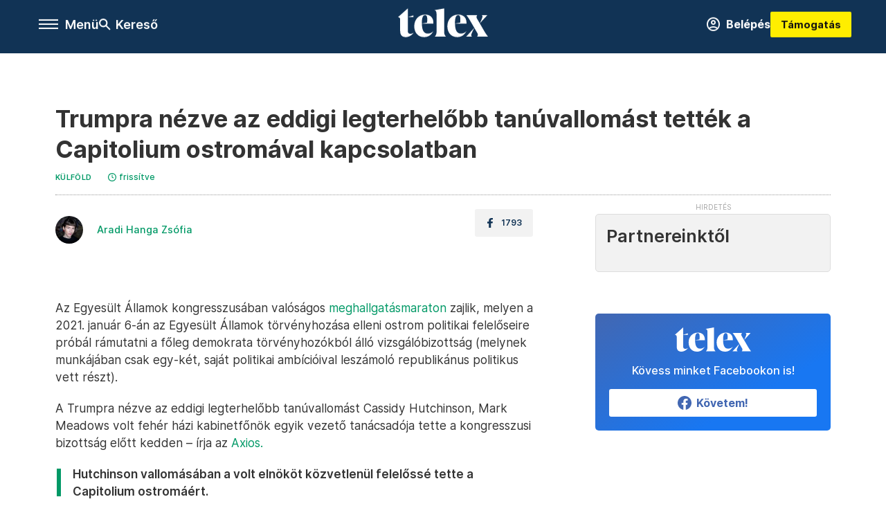

--- FILE ---
content_type: text/html;charset=utf-8
request_url: https://telex.hu/kulfold/2022/06/29/cassidy-hutchinson-tanuvallomas-capitolium-ostrom-trump
body_size: 38515
content:
<!DOCTYPE html><html  lang="hu" xmlns="http://www.w3.org/1999/xhtml" class="main main--t--d" style="" xml:lang="hu" prefix="og: http://ogp.me/ns#"><head><meta charset="utf-8"><meta name="viewport" content="width=device-width, initial-scale=1"><title>Telex: Trumpra nézve az eddigi legterhelőbb tanúvallomást tették a Capitolium ostromával kapcsolatban</title><meta property="og:url" content="https://telex.hu/kulfold/2022/06/29/cassidy-hutchinson-tanuvallomas-capitolium-ostrom-trump"><meta property="og:title" content="Trumpra nézve az eddigi legterhelőbb tanúvallomást tették a Capitolium ostromával kapcsolatban"><meta property="og:description" content="Egy volt fehér házi alkalmazott azt mondta, Trump tudta, hogy híveinél fegyver van, és csatlakozni akart a Capitoliumba betörő tömeghez."><meta property="og:image" content="https://assets.telex.hu/images/20220629/1656486103-temp-ljcIdk_facebook.jpg"><meta property="og:image:url" content="https://assets.telex.hu/images/20220629/1656486103-temp-ljcIdk_facebook.jpg"><meta property="og:image:secure_url" content="https://assets.telex.hu/images/20220629/1656486103-temp-ljcIdk_facebook.jpg"><meta property="og:type" content="article"><meta name="article:published_time" content="2022-06-29T07:24:00.000Z"><meta name="twitter:card" content="summary"><meta name="twitter:site" content="@telexhu"><script src="https://securepubads.g.doubleclick.net/tag/js/gpt.js" async crossorigin="anonymous"></script><script src="https://cdn.performax.cz/acc/loader.js?aab=loader" body async data-web="telex.hu" data-hash="1f61a5e2875b3f7a6001d6137ecdab7e"></script><meta name="twitter:title" content="Trumpra nézve az eddigi legterhelőbb tanúvallomást tették a Capitolium ostromával kapcsolatban"><meta name="twitter:description" content="Egy volt fehér házi alkalmazott azt mondta, Trump tudta, hogy híveinél fegyver van, és csatlakozni akart a Capitoliumba betörő tömeghez."><meta property="fb:app_id" content="966242223397117"><meta name="article:section" content="Külföld"><meta name="article:modified_time" content="2022-06-29T07:24:10.000Z"><meta name="article:tag" content="Külföld"><meta name="article:tag" content="kongresszus"><meta name="article:tag" content="meghallgatás"><meta name="article:tag" content="Donald Trump"><meta name="article:tag" content="tanúvallomás"><meta name="article:tag" content="Capitolium"><meta name="article:tag" content="ostrom"><meta name="article:author" content="/szerzo/aradi-hanga-zsofia"><link rel="stylesheet" href="/_nuxt/entry.C5BBEInP.css" crossorigin><link rel="stylesheet" href="/_nuxt/default.WtuMAJn8.css" crossorigin><link rel="stylesheet" href="/_nuxt/TaxMsg.Dw2lhRwy.css" crossorigin><link rel="stylesheet" href="/_nuxt/FacebookVideoEmbed.zFTq-dHr.css" crossorigin><link rel="stylesheet" href="/_nuxt/SingleArticle.D4GQcza-.css" crossorigin><link rel="stylesheet" href="/_nuxt/App.Ck5OgVU_.css" crossorigin><link rel="stylesheet" href="/_nuxt/PlaceholderView.DY7nOxo4.css" crossorigin><link rel="stylesheet" href="/_nuxt/GeneralDisclaimer.C0WYMYHB.css" crossorigin><link href="https://www.googletagmanager.com/gtm.js?id=GTM-NQ9T4QR" rel="preload" crossorigin="anonymous" referrerpolicy="no-referrer" fetchpriority="low" as="script"><link rel="modulepreload" as="script" crossorigin href="/_nuxt/BuMWn136.js"><link rel="modulepreload" as="script" crossorigin href="/_nuxt/BynGf-Ec.js"><link rel="modulepreload" as="script" crossorigin href="/_nuxt/CHXydvpW.js"><link rel="modulepreload" as="script" crossorigin href="/_nuxt/Jc6rPwC7.js"><link rel="modulepreload" as="script" crossorigin href="/_nuxt/0USQplDN.js"><link rel="modulepreload" as="script" crossorigin href="/_nuxt/C-IMXz3_.js"><link rel="modulepreload" as="script" crossorigin href="/_nuxt/DUqF8MZT.js"><link rel="modulepreload" as="script" crossorigin href="/_nuxt/DY1qvSsg.js"><link rel="modulepreload" as="script" crossorigin href="/_nuxt/B0CWaeFf.js"><link rel="modulepreload" as="script" crossorigin href="/_nuxt/DmMCDH8X.js"><link rel="modulepreload" as="script" crossorigin href="/_nuxt/pw8MibCZ.js"><link rel="modulepreload" as="script" crossorigin href="/_nuxt/BptsW-7z.js"><link rel="modulepreload" as="script" crossorigin href="/_nuxt/Pl9-TxE9.js"><link rel="modulepreload" as="script" crossorigin href="/_nuxt/DX31QECT.js"><link rel="modulepreload" as="script" crossorigin href="/_nuxt/TVpdIY3Q.js"><link rel="modulepreload" as="script" crossorigin href="/_nuxt/CRXPw9kD.js"><link rel="modulepreload" as="script" crossorigin href="/_nuxt/DLUtGmw4.js"><link rel="modulepreload" as="script" crossorigin href="/_nuxt/BG3aYpEj.js"><link rel="modulepreload" as="script" crossorigin href="/_nuxt/DsirVtlX.js"><link rel="modulepreload" as="script" crossorigin href="/_nuxt/DEaU38Eo.js"><link rel="preload" as="fetch" fetchpriority="low" crossorigin="anonymous" href="/_nuxt/builds/meta/9ad3998a-ea02-4ccb-a0d5-715690cf5444.json"><link rel="icon" type="image/x-icon" href="/favicon.ico"><link rel="canonical" href="https://telex.hu/kulfold/2022/06/29/cassidy-hutchinson-tanuvallomas-capitolium-ostrom-trump"><meta property="og:site_name" content="telex"><meta name="facebook-domain-verification" content="z21ykhonau2grf12jzdtendo24jb64"><meta name="description" content="Egy volt fehér házi alkalmazott azt mondta, Trump tudta, hogy híveinél fegyver van, és csatlakozni akart a Capitoliumba betörő tömeghez."><meta name="keywords" content="Külföld, kongresszus, meghallgatás, Donald Trump, tanúvallomás, Capitolium, ostrom"><script type="application/ld+json">{"@context":"http://schema.org","@type":"NewsArticle","mainEntityOfPage":{"@type":"WebPage","@id":"https://telex.hu"},"headline":"Trumpra nézve az eddigi legterhelőbb tanúvallomást tették a Capitolium ostromával kapcsolatban","image":["https://assets.telex.hu/images/20240531/1717155975-temp-mHOLhm_cimlap-normal-1per1.jpg","https://assets.telex.hu/images/20230610/1686390034-temp-dKPNNa_cimlap-normal-4per3.jpg","https://assets.telex.hu/images/20220629/1656486103-temp-ljcIdk_facebook.jpg"],"datePublished":"2022-06-29T07:24:00.000Z","dateModified":"2022-06-29T07:24:10.000Z","author":[{"@type":"Person","name":"Aradi Hanga Zsófia","url":"https://telex.hu/szerzo/aradi-hanga-zsofia","image":"https://assets.telex.hu/images/20220504/1651671531-temp-fgIapG_avatar.jpg","worksFor":{"@type":"Organization","name":""}}],"publisher":{"@type":"Organization","name":"Telex","logo":{"@type":"ImageObject","url":"https://telex.hu/icon.jpg"}},"breadcrumb":{"@context":"https://schema.org","@type":"BreadcrumbList","itemListElement":[{"@type":"ListItem","position":1,"name":"Telex","item":"https://telex.hu"},{"@type":"ListItem","position":2,"name":"Külföld","item":"https://telex.hu/rovat/kulfold"},{"@type":"ListItem","position":3,"name":"Trumpra nézve az eddigi legterhelőbb tanúvallomást tették a Capitolium ostromával kapcsolatban"}]}}</script><script type="module" src="/_nuxt/BuMWn136.js" crossorigin></script><script>"use strict";(()=>{const t=window,e=document.documentElement,c=["dark","light"],n=getStorageValue("localStorage","nuxt-color-mode")||"system";let i=n==="system"?u():n;const r=e.getAttribute("data-color-mode-forced");r&&(i=r),l(i),t["__NUXT_COLOR_MODE__"]={preference:n,value:i,getColorScheme:u,addColorScheme:l,removeColorScheme:d};function l(o){const s="main--"+o+"",a="";e.classList?e.classList.add(s):e.className+=" "+s,a&&e.setAttribute("data-"+a,o)}function d(o){const s="main--"+o+"",a="";e.classList?e.classList.remove(s):e.className=e.className.replace(new RegExp(s,"g"),""),a&&e.removeAttribute("data-"+a)}function f(o){return t.matchMedia("(prefers-color-scheme"+o+")")}function u(){if(t.matchMedia&&f("").media!=="not all"){for(const o of c)if(f(":"+o).matches)return o}return"light"}})();function getStorageValue(t,e){switch(t){case"localStorage":return window.localStorage.getItem(e);case"sessionStorage":return window.sessionStorage.getItem(e);case"cookie":return getCookie(e);default:return null}}function getCookie(t){const c=("; "+window.document.cookie).split("; "+t+"=");if(c.length===2)return c.pop()?.split(";").shift()}</script></head><body><div id="__nuxt"><div><!--[--><!--[--><!----><!----><!----><!----><!--]--><div><div id="fb-root"></div><div><!----><!----></div><div><div><!----><!----><!----><!----></div><!----><div data-v-958542b3><div class="navigation" data-v-958542b3><!----><div class="navigation--domain" data-v-958542b3><!----><div class="navigation--domain__list" data-v-958542b3><!--[--><!--[--><a href="/" class="navigation--domain__list__item navigation--domain__list__item--active" data-v-958542b3>Telex</a><!--]--><!--[--><a href="/after" class="navigation--domain__list__item" data-v-958542b3>After</a><!--]--><!--[--><a href="/g7" class="navigation--domain__list__item" data-v-958542b3>G7</a><!--]--><!--[--><a href="/karakter" class="navigation--domain__list__item" data-v-958542b3>Karakter</a><!--]--><!--[--><a href="/tamogatas" class="navigation--domain__list__item" data-v-958542b3>Támogatás</a><!--]--><!--[--><a href="https://shop.telex.hu" target="_blank" class="navigation--domain__list__item" data-v-958542b3>Shop</a><!--]--><!--]--></div><!----></div><div class="navigation--options" data-v-958542b3><div class="navigation--options__group" data-v-958542b3><div id="burger" class="navigation__labels navigation__mobile" data-v-958542b3><!--[--><button class="burger-button" type="button" title="Menu"><span class="hidden"></span><span class="burger-bar burger-bar--1"></span><span class="burger-bar burger-bar--2"></span><span class="burger-bar burger-bar--3"></span></button><p>Menü</p><!--]--></div><div class="navigation__labels" data-v-958542b3><svg height="100%" viewBox="0 0 24 24" class="search" width="0" data-v-958542b3><path fill-rule="evenodd" d="M11.793 13.553c-1.221.869-2.714 1.38-4.327 1.38A7.47 7.47 0 0 1 0 7.467 7.47 7.47 0 0 1 7.467 0a7.47 7.47 0 0 1 7.467 7.467c0 1.613-.511 3.106-1.38 4.326L20 18.24 18.24 20l-6.447-6.447zm.651-6.086a4.98 4.98 0 0 1-4.978 4.978 4.98 4.98 0 0 1-4.978-4.978 4.98 4.98 0 0 1 4.978-4.978 4.98 4.98 0 0 1 4.978 4.978z" data-v-958542b3></path></svg><p class="search__label" data-v-958542b3> Kereső </p></div></div><a href="/" class="" data-v-958542b3><div class="navigation__logo" data-v-958542b3><svg viewBox="0 0 160 51" fill-rule="evenodd" stroke-linejoin="round" stroke-miterlimit="2" width="0"><path d="M68.503 42.525V9.939c0-4.677-1.252-5.991-3.759-6.868L82.063.002v42.523c0 4.677 3.243 7.599 3.243 7.599H65.26s3.243-2.922 3.243-7.599zm-51.11-27.033h10.029l-.006-3.109-10.023 3.109zm4.569 29.662c-2.875 0-4.569-1.607-4.569-5.113V0L0 15.488c2.117 0 3.831 1.702 3.831 3.798V39.89c0 8.182 3.831 11.106 10.244 11.106 5.011 0 10.391-3.215 13.929-7.891 0 .006-2.46 2.049-6.043 2.049zm40.947-18.265c.442-9.499-4.717-15.928-14.592-15.928-11.94 0-19.456 9.352-19.456 20.751C28.861 41.794 34.536 51 46.475 51c8.623 0 13.192-4.896 16.435-10.74 0 0-3.33 4.456-9.949 4.456-7.59 0-10.317-6.575-10.54-17.827V25.72c0-6.503.81-13.735 5.601-13.735 4.127 0 4.348 4.86 3.685 13.261l-9.286 1.643h20.489zm58.876 0c.442-9.499-4.717-15.928-14.592-15.928-11.94 0-19.456 9.352-19.456 20.751C87.736 41.794 93.412 51 105.35 51c8.623 0 13.192-4.896 16.435-10.74 0 0-3.33 4.456-9.949 4.456-7.59 0-10.317-6.575-10.54-17.827V25.72c0-6.503.81-13.735 5.601-13.735 4.127 0 4.348 4.86 3.685 13.261l-9.286 1.643h20.489zM160 50.124h-19.456s2.58-2.703.884-5.699l-5.748-9.863s-5.527 10.375-5.527 12.859c0 2.703 1.989 2.703 1.989 2.703h-10.907l14.446-15.562-7.811-13.445c-2.654-4.603-6.339-9.28-6.339-9.28h19.456s-2.58 2.703-.884 5.699l5.306 9.061s4.79-9.571 4.79-12.056c0-2.703-1.989-2.703-1.989-2.703h10.761l-13.561 14.759 8.253 14.247c2.652 4.603 6.339 9.28 6.339 9.28z" fill-rule="nonzero" /></svg></div></a><div class="navigation--options__group" data-v-958542b3><!--[--><a href="https://telex.hu/tamogatas/profil" class="btn profile__btn" data-v-958542b3><i class="mdi mdi-account-circle-outline" data-v-958542b3></i> Belépés </a><!--]--><a href="/tamogatas" class="navigation__button" data-v-958542b3> Támogatás </a></div></div><!----></div><div class="sidebar-container" data-v-958542b3><div id="sidebar" class="sidebar" data-v-958542b3><!----><!----></div></div></div><span></span><main class="main-container"><div class="sub-container"><!----><!----><!----><div class="single_article article" lang="hu"><div class="container"><!----><!----><div class="article-container single-article kulfold article-56565 coverless"><div class="single-article__container"><!----><div id="cikk-content" class="single-article__content"><div class="title-section"><div class="title-section__top"><!----><!----><!----><h1>Trumpra nézve az eddigi legterhelőbb tanúvallomást tették a Capitolium ostromával kapcsolatban</h1><!----></div><div class="content-wrapper"><!----><div class="title-section__tags content-wrapper__child"><a href="/rovat/kulfold" class="tag tag--basic">Külföld</a></div><!----><!----><div class="history content-wrapper__child"><p class="history--original"><span></span></p><a id="edited" class="history"><svg xmlns="http://www.w3.org/2000/svg" viewbox="0 0 12 12" fill-rule="evenodd" stroke-linejoin="round" stroke-miterlimit="2" width="0"><path d="M7.859 6.38L6.6 5.654V3a.6.6 0 0 0-.6-.6.6.6 0 0 0-.6.6v3a.6.6 0 0 0 .3.52l1.559.9a.6.6 0 0 0 .457.062.6.6 0 0 0 .366-.28.6.6 0 0 0 .059-.457.6.6 0 0 0-.282-.364zM6 0A6 6 0 0 0 .457 3.704a6 6 0 0 0-.341 3.467 6 6 0 0 0 4.714 4.714 6 6 0 0 0 6.159-2.551A6 6 0 0 0 12 6c-.002-1.591-.634-3.116-1.759-4.241S7.591.002 6 0zm0 10.8a4.8 4.8 0 0 1-4.435-2.963 4.8 4.8 0 0 1 1.041-5.231 4.8 4.8 0 0 1 5.231-1.041A4.8 4.8 0 0 1 10.8 6c-.002 1.273-.508 2.493-1.408 3.392S7.273 10.798 6 10.8z"></path></svg><p id="new_date">frissítve</p></a></div></div><div class="title-section__lines"><!--[--><div class="title-section__separator"></div><!--]--></div></div><!----><div class="article_body_"><div class="article_container_ article-box-margin"><div class="cover-box article-content"><!----><!----></div><div class="top-section article-content"><div name="author-list" class="journalist"><div class="author"><div style="width:60px;"><a href="/szerzo/aradi-hanga-zsofia" class="author__avatar"><img src="https://assets.telex.hu/images/20220504/1651671531-temp-fgIapG_avatar@4x.jpg" alt="Aradi Hanga Zsófia" class="avatar" loading="lazy"></a></div><div class="author__info"><a href="/szerzo/aradi-hanga-zsofia" class="author__name">Aradi Hanga Zsófia</a><!----></div></div></div><div class="top-shr"><span></span><span class="spacing-top"></span><!----><!--[--><div class="options options-top spacing-top"><svg viewBox="0 0 20 20" fill-rule="evenodd" stroke-linejoin="round" stroke-miterlimit="2" width="0"><path d="M11.194 17v-6.386h2.358l.353-2.5h-2.71v-1.6c0-.72.22-1.212 1.356-1.212L14 5.32V3.098A21.32 21.32 0 0 0 11.886 3c-2.1 0-3.523 1.16-3.523 3.3v1.835H6v2.5h2.365V17h2.83z"></path></svg><p>1793</p></div><!--]--></div></div><!----><!----><div class="article__lead article-html-content"><div><p></p></div></div><div id="remp-campaign"></div><!----><span></span><div class="article-html-content"><div><p>Az Egyesült Államok kongresszusában valóságos <a href="/kulfold/2022/06/13/trump-capitolium-ostroma-vizsgalobizottsag-meghallgatas-giuliani-barr">meghallgatásmaraton</a> zajlik, melyen a 2021. január 6-án az Egyesült Államok törvényhozása elleni ostrom politikai felelőseire próbál rámutatni a főleg demokrata törvényhozókból álló vizsgálóbizottság (melynek munkájában csak egy-két, saját politikai ambícióival leszámoló republikánus politikus vett részt).</p><p>A Trumpra nézve az eddigi legterhelőbb tanúvallomást Cassidy Hutchinson, Mark Meadows volt fehér házi kabinetfőnök egyik vezető tanácsadója tette a kongresszusi bizottság előtt kedden – írja az <a href="https://www.axios.com/2022/06/28/cassidy-hutchinson-trump-role-jan-6-violence" target="_blank">Axios.</a></p><blockquote><p>Hutchinson vallomásában a volt elnököt közvetlenül felelőssé tette a Capitolium ostromáért.</p></blockquote><p>Azt vallotta, hogy az elnök és stábja tudott arról, hogy a tüntetés nagy valószínűséggel erőszakba fog torkollni, ennek ellenére Trump felszólította a híveit, hogy a „Mentsétek meg Amerikát” elnevezésű tüntetés után vonuljanak a Capitolium elé.</p><p><span class="placeholder technical-embed"></span></p><p>Hutchinson szerint Trump azzal is tisztában volt, hogy az elnökválasztás elcsalásáról szóló összeesküvés-elméletekkel megzavart hívei közül többen felfegyverkezve, páncélzattal érkeztek a január 6-i demonstrációra. A vallomás szerint Trump kifejezetten dühös volt, amikor a biztonságiak nem engedték át a fegyverrel érkezőket.</p><blockquote><p>„Kibaszottul nem érdekel, hogy fegyverekkel jöttek. Nem azért vannak itt, hogy engem bántsanak. Vigyék innen a fémdetektorokat. Engedjék el őket, hadd vonuljanak innen a Capitoliumhoz” – mondta ez elnök Hutchinson szerint.</p></blockquote><p>Hutchinson azt mondta, amikor a biztonságáért felelős személyzet nem volt hajlandó Trumpot a Capitoliumhoz vinni az elnöki limuzinnal, hogy csatlakozhasson a tüntetőkhöz, a volt elnök dulakodni kezdett velük, és megpróbálta megragadni a limuzin kormányát is.</p><blockquote><p>Részletesen mesélt arról, hogy Trump nem volt hajlandó visszahívni a tömeget annak ellenére sem, hogy tudta, többeknél fegyver van, és erőszakos cselekményekre lehet számítani.</p></blockquote><div class="long-img"><div class="long-img--normal long-img--vertical"><figure><div class="long-img--vertical__items long-img__items"><picture><!--[--><source srcset="https://assets.telex.hu/images/20220629/1656486159-temp-dhfcPd_cikktorzs:xs@2x.jpg 2x, https://assets.telex.hu/images/20220629/1656486159-temp-dhfcPd_cikktorzs:xs@3x.jpg 3x, https://assets.telex.hu/images/20220629/1656486159-temp-dhfcPd_cikktorzs:xs@4x.jpg 4x, https://assets.telex.hu/images/20220629/1656486159-temp-dhfcPd_cikktorzs:xs@1.25x.jpg 1.25x" media="(max-width: 375px)"><source srcset="https://assets.telex.hu/images/20220629/1656486159-temp-dhfcPd_cikktorzs:s@2x.jpg 2x, https://assets.telex.hu/images/20220629/1656486159-temp-dhfcPd_cikktorzs:s@3x.jpg 3x, https://assets.telex.hu/images/20220629/1656486159-temp-dhfcPd_cikktorzs:s@4x.jpg 4x, https://assets.telex.hu/images/20220629/1656486159-temp-dhfcPd_cikktorzs:s@1.25x.jpg 1.25x" media="(max-width: 500px)"><source srcset="https://assets.telex.hu/images/20220629/1656486159-temp-dhfcPd_cikktorzs:m@2x.jpg 2x, https://assets.telex.hu/images/20220629/1656486159-temp-dhfcPd_cikktorzs:m@3x.jpg 3x, https://assets.telex.hu/images/20220629/1656486159-temp-dhfcPd_cikktorzs:m@4x.jpg 4x, https://assets.telex.hu/images/20220629/1656486159-temp-dhfcPd_cikktorzs:m@1.25x.jpg 1.25x" media="(max-width: 768px)"><source srcset="https://assets.telex.hu/images/20220629/1656486159-temp-dhfcPd_cikktorzs:l@2x.jpg 2x, https://assets.telex.hu/images/20220629/1656486159-temp-dhfcPd_cikktorzs:l@3x.jpg 3x, https://assets.telex.hu/images/20220629/1656486159-temp-dhfcPd_cikktorzs:l@4x.jpg 4x, https://assets.telex.hu/images/20220629/1656486159-temp-dhfcPd_cikktorzs:l@1.25x.jpg 1.25x" media="(max-width: 1200px)"><!--]--><img src="https://assets.telex.hu/images/20220629/1656486159-temp-dhfcPd_cikktorzs:xl.jpg" srcset="https://assets.telex.hu/images/20220629/1656486159-temp-dhfcPd_cikktorzs:xl@2x.jpg 2x, https://assets.telex.hu/images/20220629/1656486159-temp-dhfcPd_cikktorzs:xl@3x.jpg 3x, https://assets.telex.hu/images/20220629/1656486159-temp-dhfcPd_cikktorzs:xl@4x.jpg 4x, https://assets.telex.hu/images/20220629/1656486159-temp-dhfcPd_cikktorzs:xl@1.25x.jpg 1.25x" loading="lazy" alt="Cassidy Hutchinson vallomást tesz a kongresszus vizsgálóbizottsága előtt 2022. június 28-án – Fotó: Nathan Posner / Anadolu Agency / AFP" class="placeholder_"></picture><!----></div><!----><figcaption><div><div>Cassidy Hutchinson vallomást tesz a kongresszus vizsgálóbizottsága előtt 2022. június 28-án – Fotó: Nathan Posner / Anadolu Agency / AFP</div></div></figcaption></figure></div></div><p>A január 6-i események előzményéről Hutchinson azt mondta, hogy amikor január 2-án Meadows társaságában találkozott Trump ügyvédjével, Rudy Giulianival, Giuliani megkérdezte tőle, izgatott-e január 6. miatt, ami „remek nap lesz”. Amikor később Hutchinson megkérdezte Meadowstól, hogy mire gondolhatott pontosan Giuliani, Meadows annyit mondott, „a dolgok január 6-án nagyon rosszra fordulhatnak”.</p><p><span class="placeholder ad"></span></p><blockquote><p>Mark Meadows és Rudy Giuliani is kegyelmet kért a Capitolium elleni támadás után.</p></blockquote><p>Robert O&#39;Brien nemzetbiztonsági tanácsadó január 4-én felhívta Meadowst, hogy figyelmeztesse a január 6-i tüntetés veszélyeire – vallotta Hutchinson. Meadows később találkozott Tony Ornatóval is<strong>,</strong> aki Trump vezérkarifőnök-helyettese volt. Ornato is figyelmeztette, hogy a tiltakozók fegyvereket vihetnek majd a gyűlésre, és később a Capitoliumhoz. Ornato többek között késeket, fegyvereket, könnygázt és lándzsákat említett Meadowsnak – mondta Hutchinson.</p><p><span class="placeholder technical-embed"></span></p><p>Trump korábbi hírszerzési igazgatója, John Ratcliffe is világossá tette, aggasztja, hogy Trump a választások utáni csalásról szóló állításai „kicsúszhatnak az ellenőrzés alól”, és potenciálisan veszélyesek lehetnek.</p><p>Hutchinson azt is vallotta, hogy január 6. előtt Pat Cipollone, a Fehér Ház akkori jogtanácsosa figyelmeztette, hogy Trumpot és segítőit „minden elképzelhető bűncselekménnyel” megvádolhatják, ha Trump csatlakozik a Capitoliumnál tüntetőkhöz, és azt kérte tőle, mindenképp akadályozza meg, hogy Meadows vagy más, Trumphoz közel álló tisztviselő csatlakozzon a Capitoliumot ostromló tüntetőkhöz.</p><p>Cipollone a január 6-i ostrom kezdete után is megjelent Meadows irodájában, és kérte, hogy menjenek együtt az elnökhöz, és beszéljenek vele, amire Meadows annyit válaszolt:</p><blockquote><p>„Semmit nem akar csinálni, Pat.”</p></blockquote><p>Hutchinson egy korábbi vallomásában részletezett egy másik beszélgetést is Cipollone és Meadows között, amelyben Cipollone azt mondta Trump akkori kabinetfőnökének: „Valami tennünk kell – szó szerint az alelnök felakasztását kérik.” Hutchinson szerint Meadows így válaszolt:</p><blockquote><p>„Hallottad [Trumpot], szerinte Mike [Pence] megérdemli. Nem gondolja, hogy bármi rosszat csinálnának.”</p></blockquote><p>Mivel Hutchinson Meadows bizalmi embere volt, így eddig még nem ismert dokumentumokat és információkat oszthat meg a Capitolium ostromához vezető történésekről, köztük zárt ajtók mögött zajlott bizalmas beszélgetések részleteit is.</p><p>A Capitolium ostromához vezető eseményekről, a megdöbbentő jelenetekről és a történtek politikai utóéletéről <a href="/kulfold/2022/01/06/capitolium-zavargas-tamadas-trump-vizsgalat-evfordulo">ebben a cikkben olvashat részletesen</a>.</p></div></div><!----><!----><!----><!----><div class="article-content article-hint"><div><span></span></div><!----><!----></div><div class="support-box article-content"><div id="article-endbox-campaign-content"></div></div><!----><!----><span class="article-content"></span><!----><div class="recommendation favorite article-content"><a href="/kedvenceink" class="recommendation__head"><svg viewbox="0 0 30 30" fill-rule="evenodd" stroke-linejoin="round" stroke-miterlimit="2" width="0"><path d="M10.583 10.238c.457-1.303 1.792-4.975 2.87-6.63.305-.466.612-.794.87-.96.228-.145.453-.203.658-.203a1.22 1.22 0 0 1 .658.203c.26.165.567.493.87.96 1.065 1.635 2.382 5.24 2.853 6.584 1.432.065 5.317.277 7.167.74.53.134.924.306 1.14.473.24.185.362.4.412.603.044.18.045.408-.05.673-.093.258-.32.616-.666 1.022-1.253 1.472-4.223 3.914-5.316 4.795.375 1.365 1.372 5.133 1.507 7.047.038.542-.001.97-.09 1.23-.096.283-.256.465-.425.578a1.13 1.13 0 0 1-.665.179c-.275-.005-.688-.107-1.183-.3-1.784-.73-5.028-2.8-6.2-3.583-1.183.792-4.452 2.932-6.237 3.637-.513.203-.942.3-1.223.277-.297-.015-.52-.118-.68-.255a1.19 1.19 0 0 1-.357-.568c-.082-.27-.114-.7-.075-1.235.14-1.96 1.146-5.728 1.51-7.042L2.393 13.5c-.475-.61-.57-1.163-.466-1.508.106-.354.5-.764 1.257-.984 1.525-.444 5.068-.483 7.4-.76zm14.27 3.38c-.03 0-.06-.002-.092-.007l-4.61-.47c-.35-.02-.616-.318-.597-.667a.63.63 0 0 1 .668-.595l4.723.48a.63.63 0 0 1 .534.718c-.046.315-.316.54-.625.54zm-8.38-3.24c-.28 0-.537-.188-.612-.473-.005-.018-.507-1.912-1.407-3.985-.138-.32.008-.693.33-.833s.693.008.833.33c.94 2.167 1.448 4.088 1.47 4.17a.63.63 0 0 1-.451.772c-.054.015-.108.022-.162.022z"></path></svg><span>Kedvenceink</span></a><div class="recommendation__grid"><!--[--><!--]--></div></div></div><div class="sidebar_container_ article-box-margin"><!----><!----><!----><!----><!----><div class="recommendation recommendation--pr"><span class="recommendation__head"><span>Partnereinktől</span></span><!--[--><!--]--></div><!----><!----><div><div class="fb-box"><div class="fb-box__logo"><div><svg viewBox="0 0 160 51" fill-rule="evenodd" stroke-linejoin="round" stroke-miterlimit="2" width="0"><path d="M68.503 42.525V9.939c0-4.677-1.252-5.991-3.759-6.868L82.063.002v42.523c0 4.677 3.243 7.599 3.243 7.599H65.26s3.243-2.922 3.243-7.599zm-51.11-27.033h10.029l-.006-3.109-10.023 3.109zm4.569 29.662c-2.875 0-4.569-1.607-4.569-5.113V0L0 15.488c2.117 0 3.831 1.702 3.831 3.798V39.89c0 8.182 3.831 11.106 10.244 11.106 5.011 0 10.391-3.215 13.929-7.891 0 .006-2.46 2.049-6.043 2.049zm40.947-18.265c.442-9.499-4.717-15.928-14.592-15.928-11.94 0-19.456 9.352-19.456 20.751C28.861 41.794 34.536 51 46.475 51c8.623 0 13.192-4.896 16.435-10.74 0 0-3.33 4.456-9.949 4.456-7.59 0-10.317-6.575-10.54-17.827V25.72c0-6.503.81-13.735 5.601-13.735 4.127 0 4.348 4.86 3.685 13.261l-9.286 1.643h20.489zm58.876 0c.442-9.499-4.717-15.928-14.592-15.928-11.94 0-19.456 9.352-19.456 20.751C87.736 41.794 93.412 51 105.35 51c8.623 0 13.192-4.896 16.435-10.74 0 0-3.33 4.456-9.949 4.456-7.59 0-10.317-6.575-10.54-17.827V25.72c0-6.503.81-13.735 5.601-13.735 4.127 0 4.348 4.86 3.685 13.261l-9.286 1.643h20.489zM160 50.124h-19.456s2.58-2.703.884-5.699l-5.748-9.863s-5.527 10.375-5.527 12.859c0 2.703 1.989 2.703 1.989 2.703h-10.907l14.446-15.562-7.811-13.445c-2.654-4.603-6.339-9.28-6.339-9.28h19.456s-2.58 2.703-.884 5.699l5.306 9.061s4.79-9.571 4.79-12.056c0-2.703-1.989-2.703-1.989-2.703h10.761l-13.561 14.759 8.253 14.247c2.652 4.603 6.339 9.28 6.339 9.28z" fill-rule="nonzero" /></svg></div></div><div class="fb-box__info">Kövess minket Facebookon is!</div><div class="fb-box__buttons"><a href="https://www.facebook.com/telexhu" target="_blank" class="btn fb-box__btn"><img src="/assets/images/facebook-box/fb.svg" alt="Facebook"><span>Követem!</span></a></div></div></div><!----><span></span><!----><div class="recommendation"><a href="/legfontosabb" class="recommendation__head"><svg viewbox="0 0 30 30" fill-rule="evenodd" stroke-linejoin="round" stroke-miterlimit="2" width="0"><path d="M24.94 16.394c.123-.307-.134-.658-.134-.658l-3.342-4.965 3.337-5.241s.329-.513-.025-.937c-.203-.243-.488-.28-.665-.286h-4.922v-.698c.02-.066.033-.134.03-.205-.017-.386-.313-.712-.712-.712H6.921V.949c0-.496-.436-.972-.948-.947s-.949.417-.949.947V29.05c0 .496.437.972.949.947s.948-.417.948-.947V14.744l8.459.038-.006 1.088a.72.72 0 0 0 .209.502c.111.111.286.196.45.207.053.014 8.028.074 8.536.076.119-.013.292-.067.37-.263v.002zM6.881 5.042v7.277c0 .373.328.729.712.712s.712-.313.712-.712V5.042c0-.371-.327-.728-.712-.712s-.712.314-.712.712z"></path></svg><span> Legfontosabb </span></a><!--[--><!--]--></div><!----><div class="telex-links"><div class="telex-links__group"><div class="telex-links__img"></div><div class="telex-links__content"><div><!--[--><div id="widget-tamogatas-small"></div><!--]--></div><a href="https://shop.telex.hu/?utm_source=site&amp;utm_medium=sidewidget&amp;utm_campaign=shop" target="_blank">Telex shop</a><span></span></div></div></div><span></span><!----><!----><!----><!----><!----><div class="recommendation"><a href="/legfrissebb" class="recommendation__head"><svg viewbox="0 0 30 30" fill-rule="evenodd" stroke-linejoin="round" stroke-miterlimit="2" width="0"><path d="M18.052 24.532c0 1.826-1.773 2.82-3.263 2.82-1.286 0-3.25-.803-3.25-2.82V24.5h6.513v.032zm5.897-6.417c-.34-.408-.662-.794-.808-1.092l-.187-.365c-.317-.6-.358-.678-.358-4.198 0-2.557-1.425-4.497-4.03-5.512-.005-2.087-1.274-4.3-3.62-4.3-2.376 0-3.62 2.17-3.62 4.313v.01c-2.535 1.018-3.923 2.95-3.923 5.49 0 3.586-.013 3.61-.34 4.24l-.164.322c-.146.298-.477.687-.826 1.098-.735.865-1.57 1.846-1.57 2.967v1.35a.71.71 0 0 0 .712.712h19.564a.71.71 0 0 0 .712-.712v-1.35c0-1.122-.82-2.106-1.545-2.973zm-3.88-6.6a1.74 1.74 0 0 1-1.739 1.739 1.74 1.74 0 0 1-1.739-1.739 1.74 1.74 0 0 1 1.739-1.739 1.74 1.74 0 0 1 1.739 1.739z" fill-rule="nonzero"></path></svg><span>Friss hírek</span></a><!--[--><!--]--></div><!----></div></div></div></div></div></div><div id="gallery"><!----></div><!----></div></div></main><footer class="footer"><div class="footer__container"><span></span><div class="footer__highlights"><ul class="footer__links"><!--[--><li><a href="/tamogatas?utm_source=site&amp;utm_medium=button&amp;utm_campaign=footer" class=""><span id="support" class="footer__highlights__title">Támogatás</span></a></li><li><a href="/egyszazalek" class=""><span id="footerHighlightMenuItem__1" class="footer__highlights__title">Adó 1% felajánlás</span></a></li><li><a href="/dokumentum/feliratkozas-hirlevelekre" class=""><span id="footerHighlightMenuItem__2" class="footer__highlights__title">Hírlevelek</span></a></li><li><a href="https://shop.telex.hu/?utm_source=site&amp;utm_medium=button&amp;utm_campaign=shop" target="_blank"><span class="footer__highlights__title">Telex Shop</span></a></li><!--]--></ul></div><ul class="footer__links"><!--[--><li><span>© 2025 Telex – Telex.hu Zrt.</span></li><li><a href="/impresszum" class="">Impresszum</a></li><li><a href="/dokumentum/a-telex-etikai-es-magatartasi-kodexe" class="">Etikai kódex</a></li><li><a href="/dokumentum/atlathatosag" class="">Átláthatóság</a></li><li><a href="/dokumentum/altalanos-szerzodesi-feltetelek" class="">ÁSZF</a></li><li><a href="/dokumentum/adatkezelesi-tajekoztato" class="">Adatkezelési tájékoztató</a></li><li><a href="/dokumentum/sutitajekoztato" class="">Sütitájékoztató</a></li><li><a href="javascript:window.__tcfapi__reconfig();">Süti beállítások</a></li><li><a href="/dokumentum/szabalyzatok" class="">Szabályzatok</a></li><li><a href="https://sales.telex.hu/?utm_source=site&amp;utm_medium=button&amp;utm_campaign=sales" target="_blank">Telex Sales</a></li><!--]--></ul><div class="footer__app"><div class="footer__app__badges"><!--[--><a target="_blank" href="https://play.google.com/store/apps/details?id=hu.app.telex&amp;hl=hu&amp;gl=US"><div class="footer__app--google"></div></a><a target="_blank" href="https://appgallery.huawei.com/#/app/C104055595?locale=hu_HU&amp;source=appshare&amp;subsource=C104055595"><div class="footer__app--huawei"></div></a><a target="_blank" href="https://apps.apple.com/us/app/telex/id1554485847"><div class="footer__app--apple"></div></a><!--]--></div></div><ul class="footer__social"><!--[--><li><a href="https://www.facebook.com/telexhu" target="_blank"><i class="icon-facebook"></i></a></li><li><a href="https://www.instagram.com/telexponthu/" target="_blank"><i class="icon-insta"></i></a></li><li><a href="https://www.youtube.com/c/telexponthu" target="_blank"><i class="icon-youtube"></i></a></li><li><a href="https://twitter.com/telexhu" target="_blank"><i class="icon-twitter"></i></a></li><li><a href="https://telex.hu/rss" target="_blank"><i class="icon-rss"></i></a></li><!--]--></ul></div></footer><div class="bottom__panels"><!----><!----></div></div></div><!--]--></div></div><div id="teleports"></div><script type="application/json" data-nuxt-data="nuxt-app" data-ssr="true" id="__NUXT_DATA__">[["ShallowReactive",1],{"data":2,"state":4,"once":10,"_errors":11,"serverRendered":8,"path":13,"pinia":14},["ShallowReactive",3],{},["Reactive",5],{"$scolor-mode":6},{"preference":7,"value":7,"unknown":8,"forced":9},"system",true,false,["Set"],["ShallowReactive",12],{},"/kulfold/2022/06/29/cassidy-hutchinson-tanuvallomas-capitolium-ostrom-trump",{"commonData":15,"main":959,"auth":974,"minutes":975,"adsStore":976,"menu":1264,"sponsoredLine":1474,"abTest":1553,"singleArticle":1555,"quizStore":1608,"adb":1611,"podcast":1612,"remp":1613,"pip":1614,"recommenderBox":1615,"lightBox":1618},{"frontendSetup":16,"componentSetup":29,"exchangeRates":32,"weatherData":95,"floodingData":101,"searchPlaceholders":104,"pipStatus":106,"dwPromo":109,"latestPrArticles":110,"assetsUrl":169,"afterSpotifyUrl":170,"trendingTags":171,"widgets":172},{"siteSlug":17,"accountUrl":18,"newsletterUrl":19,"supportUrl":20,"supportUrlAdb":21,"supportHeader":22,"supportHeaderAdb":23,"logoSvg":24,"beamProperty":25,"logoG7":26,"logoAfter":27,"logoKarakter":28},"telex","https://telex.hu/tamogatas/profil","/dokumentum/feliratkozas-hirlevelekre","/tamogatas?utm_source=site&utm_medium=button&utm_campaign=menu","/t?utm_source=site&utm_medium=button&utm_campaign=menu","\u003Ccampaign-container>\u003Cdiv id=\"donate-navigation-right\">\u003Cdiv class=\"remp-preload-banner\">\u003Cdiv class=\"html-preview-text\">\u003Ca href=\"/tamogatas\" class=\"navigation__button\" id=\"donate-navigation-right-link\">Támogatás\u003C/a>\u003C/div>\u003C/div>\u003C/div>\u003C/campaign-container>","\u003Ccampaign-container>\u003Cdiv id=\"donate-navigation-right-adb\" />\u003C/campaign-container>","\u003Csvg viewBox=\"0 0 160 51\" fill-rule=\"evenodd\" stroke-linejoin=\"round\" stroke-miterlimit=\"2\" width=\"0\">\u003Cpath d=\"M68.503 42.525V9.939c0-4.677-1.252-5.991-3.759-6.868L82.063.002v42.523c0 4.677 3.243 7.599 3.243 7.599H65.26s3.243-2.922 3.243-7.599zm-51.11-27.033h10.029l-.006-3.109-10.023 3.109zm4.569 29.662c-2.875 0-4.569-1.607-4.569-5.113V0L0 15.488c2.117 0 3.831 1.702 3.831 3.798V39.89c0 8.182 3.831 11.106 10.244 11.106 5.011 0 10.391-3.215 13.929-7.891 0 .006-2.46 2.049-6.043 2.049zm40.947-18.265c.442-9.499-4.717-15.928-14.592-15.928-11.94 0-19.456 9.352-19.456 20.751C28.861 41.794 34.536 51 46.475 51c8.623 0 13.192-4.896 16.435-10.74 0 0-3.33 4.456-9.949 4.456-7.59 0-10.317-6.575-10.54-17.827V25.72c0-6.503.81-13.735 5.601-13.735 4.127 0 4.348 4.86 3.685 13.261l-9.286 1.643h20.489zm58.876 0c.442-9.499-4.717-15.928-14.592-15.928-11.94 0-19.456 9.352-19.456 20.751C87.736 41.794 93.412 51 105.35 51c8.623 0 13.192-4.896 16.435-10.74 0 0-3.33 4.456-9.949 4.456-7.59 0-10.317-6.575-10.54-17.827V25.72c0-6.503.81-13.735 5.601-13.735 4.127 0 4.348 4.86 3.685 13.261l-9.286 1.643h20.489zM160 50.124h-19.456s2.58-2.703.884-5.699l-5.748-9.863s-5.527 10.375-5.527 12.859c0 2.703 1.989 2.703 1.989 2.703h-10.907l14.446-15.562-7.811-13.445c-2.654-4.603-6.339-9.28-6.339-9.28h19.456s-2.58 2.703-.884 5.699l5.306 9.061s4.79-9.571 4.79-12.056c0-2.703-1.989-2.703-1.989-2.703h10.761l-13.561 14.759 8.253 14.247c2.652 4.603 6.339 9.28 6.339 9.28z\" fill-rule=\"nonzero\" />\u003C/svg>","ae4d4f86-6f72-4a0a-be21-52a9d8a42eb0","\u003Csvg   xmlns=\"http://www.w3.org/2000/svg\"   width=\"100%\"   height=\"100%\"   viewBox=\"0 0 290 169\"   fill-rule=\"evenodd\"   stroke-linejoin=\"round\"   stroke-miterlimit=\"2\" >   \u003Cpath d=\"M158.17 168.999l80.906-129.478-.291-.76H158.17V0H289.96v31.785l-86.051 137.215H158.17zM79.097 65.119h83.777s2.274 15.387 2.274 21.058c.002 5.561-.394 9.092-1.492 14.542-7.45 36.98-41.843 68.281-81.54 68.281C36.796 168.999 0 131.886 0 86.176S36.796 0 82.115 0h49.697v38.762H82.115c-23.739 0-43.014 23.473-43.014 47.417s19.274 43.464 43.014 43.362c19.687-.084 35.017-14.667 36.855-25.123l-.323-.537h-39.55V65.119z\" /> \u003C/svg>","\u003Csvg   xmlns=\"http://www.w3.org/2000/svg\"   width=\"100%\"   height=\"100%\"   viewBox=\"0 0 139 45\"   fill-rule=\"evenodd\"   stroke-linejoin=\"round\"   stroke-miterlimit=\"2\"   fill=\"#fff\" >   \u003Cpath d=\"M19.807 38.219h-5.189l-.696 6.328H.001L9.239 2.911h18.793l9.302 41.636H20.44l-.633-6.328zm-.823-7.657l-1.583-14.996h-.379L15.44 30.562h3.544zm20.875-6.264h-3.037V13.289h3.037V10.82C39.859 3.1 43.972 0 51.881 0c3.037 0 5.441.569 6.39.886v9.491a13.81 13.81 0 0 0-3.036-.38c-1.709 0-2.468.696-2.468 2.025v1.266h5.948v11.009h-5.948v20.248H39.859V24.298zm23.471 8.795v-8.795h-3.037V13.288h2.405c1.644 0 2.404-.759 2.594-3.48l.38-3.607h10.566v7.086h5.759v11.011h-5.759v7.276c0 1.899.569 2.532 2.848 2.532 1.076 0 1.962-.063 2.468-.127v10.378c-.761.253-3.164.633-6.391.633-8.796 0-11.833-4.43-11.833-11.896zm33.785 11.896c-11.2 0-13.983-6.897-13.983-15.756 0-11.769 5.125-16.388 14.11-16.388 8.859 0 13.098 4.365 13.098 14.49v3.227H96.039c.063 4.556.57 5.695 1.899 5.695 1.139 0 1.645-.887 1.645-4.113h10.757c.063 8.099-3.67 12.845-13.225 12.845zM96.103 25.5h3.481v-1.391c0-2.215-.443-3.164-1.645-3.164-1.139 0-1.645.76-1.836 4.556zm16.196-12.212h12.909l-.443 8.354h.127c.886-5.062 2.531-8.733 7.213-8.733 4.999 0 6.896 3.29 6.896 11.896a132.21 132.21 0 0 1-.316 8.605h-10.566l.063-5.124c0-2.343-.38-3.228-1.202-3.228-1.139 0-1.772 1.709-1.772 5.885v13.605h-12.909V13.288z\" /> \u003C/svg>","\u003Csvg xmlns=\"http://www.w3.org/2000/svg\" width=\"100%\" height=\"100%\" viewBox=\"0 0 154 25\" fill-rule=\"evenodd\" stroke-linejoin=\"round\" stroke-miterlimit=\"2\" > \u003Cpath d=\"M28.256 1.963l-7.919 9.654 7.559 12.926h-7.853l-4.123-7.56-1.538 1.898v5.661h-2.565V4.807H9.25v19.735H6.685v-11.29C2.993 13.253 0 10.726 0 7.608s2.993-5.645 6.685-5.645h7.696v8.247l6.315-8.247h7.56z\" class=\"karakter-k\"/> \u003Cpath d=\"M27.505 15.675c0-5.563 3.927-9.359 8.966-9.359 2.127 0 3.993.785 5.138 1.865h.065v-1.44h6.021v17.802h-5.628V22.71h-.065c-1.309 1.473-3.109 2.29-5.498 2.29-5.072 0-8.999-3.763-8.999-9.326zm10.243 4.222c2.291 0 4.025-1.604 4.025-4.222 0-2.651-1.669-4.188-4.025-4.188s-4.058 1.537-4.058 4.188c0 2.618 1.735 4.222 4.058 4.222zM50.848 6.741h5.629v2.486h.065c.818-1.996 3.109-2.945 5.105-2.945.622 0 .883.098 1.08.131v6.25c-.556-.229-1.309-.294-1.8-.294-2.487 0-4.058 1.603-4.058 4.222v7.952h-6.021V6.741zm12.773 8.933c0-5.563 3.927-9.359 8.966-9.359 2.127 0 3.993.785 5.138 1.865h.065v-1.44h6.021v17.802h-5.628V22.71h-.065c-1.309 1.473-3.109 2.29-5.498 2.29-5.072 0-8.999-3.763-8.999-9.326zm10.243 4.222c2.291 0 4.025-1.604 4.025-4.222 0-2.651-1.669-4.188-4.025-4.188s-4.058 1.537-4.058 4.188c0 2.618 1.735 4.222 4.058 4.222zM87.158 0h5.989v13.188l5.301-6.447h7.199l-7.265 7.985 7.428 9.817h-7.134l-4.09-5.628-1.44 1.571v4.057h-5.989V0zm22.014 20.125v-8.443h-2.814V6.741h2.814V1.963h6.021v4.778h3.829v4.941h-3.829v6.446c0 .916.294 1.571 1.702 1.571.556 0 1.571-.131 2.127-.229v5.072c-1.047.196-2.749.327-3.829.327-4.254 0-6.021-1.539-6.021-4.745zm11.261-4.45c0-5.596 4.058-9.359 9.818-9.359 5.824 0 9.686 3.861 9.686 10.635v.524h-13.221c.589 1.996 2.094 2.585 3.731 2.585 1.571 0 2.651-.556 3.338-1.44l4.45 2.781c-1.309 1.636-3.469 3.6-7.788 3.6-5.989 0-10.014-3.763-10.014-9.326zm13.188-1.571c-.164-1.898-1.57-2.945-3.502-2.945-2.225 0-3.174 1.374-3.501 2.945h7.003zm8.5-7.363h5.628v2.486h.065c.818-1.996 3.109-2.945 5.105-2.945.622 0 .883.098 1.079.131v6.25c-.556-.229-1.309-.294-1.799-.294-2.488 0-4.058 1.603-4.058 4.222v7.952h-6.021V6.741z\"/>\u003C/svg>",{"showExchange":30,"showWeather":30,"donation":31,"quantcast":30,"refreshQuiz":31,"latestPost":30,"goalRecommender":31,"showDetails":30,"buntetoRecommender":31,"showFlooding":31,"zengaRecommender":30,"donations":30},"1","0",{"updated":33,"result":34,"last":77,"legacy":90},"2025-11-12 00:32:02",[35,39,43,46,49,52,55,58,61,65,68,71,74],{"currency":36,"rate":37,"updown":38},"EURHUF",385.171,"UP",{"currency":40,"rate":41,"updown":42},"EURRON",5.08355,"DN",{"currency":44,"rate":45,"updown":38},"USDHUF",332.526,{"currency":47,"rate":48,"updown":38},"USDRON",4.3887,{"currency":50,"rate":51,"updown":42},"EURAUD",1.7735,{"currency":53,"rate":54,"updown":42},"EURCAD",1.62309,{"currency":56,"rate":57,"updown":42},"EURUSD",1.15831,{"currency":59,"rate":60,"updown":38},"EURJPY",178.551,{"currency":62,"rate":63,"updown":64},"USDCNY",7.1168,"EQ",{"currency":66,"rate":67,"updown":42},"CHFHUF",415.298,{"currency":69,"rate":70,"updown":42},"CZKHUF",15.8731,{"currency":72,"rate":73,"updown":42},"GBPHUF",437.127,{"currency":75,"rate":76,"updown":42},"PLNHUF",90.984,{"EURHUF":78,"EURRON":79,"USDHUF":80,"USDRON":81,"EURAUD":82,"EURCAD":83,"EURUSD":84,"EURJPY":85,"USDCNY":63,"CHFHUF":86,"CZKHUF":87,"GBPHUF":88,"PLNHUF":89},385.132,5.08417,332.07,4.3879,1.77545,1.62412,1.15857,178.503,415.39,15.881,437.2,91.0041,[91,93],{"currency":92,"rate":37,"updown":38},"EUR",{"currency":94,"rate":45,"updown":38},"USD",{"site":17,"city":96,"description":97,"icon":98,"min":99,"max":100},"Budapest","köd","100","4","7",{"current":102,"expected":103},"137","891",{"szepkilatas":105},"Pl: kerékpártúra, Ausztria, Tátra",{"pipShow":31,"pipTitle":107,"pipUrl":107,"pipOpen":31,"pipLabel":108,"pipClosable":31},"","élő",null,[111,142],{"id":112,"type":113,"title":114,"pubDate":115,"updatedAt":116,"deletedAt":109,"version":116,"slug":117,"articleAuthors":118,"lead":126,"mainSuperTag":127,"superTags":129,"flags":130,"live":9,"recommendedBoxImage":135,"mobileImage43":136,"mobileImage11":137,"active":8,"rank":138,"mirroringSites":139,"recommender":140,"colorClass":109,"parent":109,"speech":109,"originatingSite":17,"resizedRecommendedBoxImage":141},173139,"article","„Mindenkinek van személyes motivációja arra, hogy segítsen másoknak”",1762854906,1762859219,"30-eves-magyarorszag-egyetlen-kozossegi-bank-magnet-fay-zsolt",[119],{"id":120,"authorId":121,"name":122,"email":123,"slug":124,"avatarSrc":107,"position":125,"information":109,"title":107,"facebookUrl":109,"linkedinUrl":109,"organization":109},204359,296,"Támogatott Tartalom","csapat@telex.hu","tamogatott-tartalom",0,"Két informatikus 30 éve alapított egy pénzintézetet, amiből az egyetlen hazai közösségi bank lett. És az egyetlen bank, mely működése minden egyes évét nyereséggel zárta. A három évtizedről és a jó ügyek fontosságáról Fáy Zsolttal, a MagNet Bank elnökével, alapító-tulajdonossal beszélgettünk.",{"id":128,"name":122,"slug":124,"siteSlug":17,"active":8},20,[],[131],{"id":132,"name":133,"slug":134},5,"Reklámmentes","pr","/uploads/images/20251110/1762779732-temp-h21kv2j0os894bhJfdO.jpg","/uploads/images/20251110/1762779733-temp-15tgkop4nubl1eGCNHA.jpg","/uploads/images/20251110/1762779734-temp-sfqpseofimem5HGjaIh.jpg",3,[17],"Két informatikus 30 éve alapított egy pénzintézetet, amiből az egyetlen hazai közösségi bank lett. És az egyetlen bank, mely működése minden egyes évét nyereséggel zárta.","https://assets.telex.hu/images/20251110/1762779732-temp-h21kv2j0os894bhJfdO_recommender-kedvenc.jpg",{"id":143,"type":113,"title":144,"pubDate":145,"updatedAt":146,"deletedAt":109,"version":146,"slug":147,"articleAuthors":148,"lead":155,"mainSuperTag":156,"superTags":160,"flags":161,"live":9,"recommendedBoxImage":163,"mobileImage43":164,"mobileImage11":165,"active":8,"rank":138,"mirroringSites":166,"recommender":167,"colorClass":109,"parent":109,"speech":109,"originatingSite":17,"resizedRecommendedBoxImage":168},172849,"Hogyan érd el, hogy imádjanak bejárni a kollégák dolgozni? (X)",1762768504,1762784685,"hogyan-erd-el-hogy-imadjanak-bejarni-a-kollegak-dolgozni-x",[149],{"id":150,"authorId":151,"name":152,"email":153,"slug":154,"avatarSrc":107,"position":125,"information":109,"title":107,"facebookUrl":109,"linkedinUrl":109,"organization":109},204050,161,"Ez itt egy PR-cikk","sales@telex.hu","ez-itt-egy-pr-cikk","Kávéval a munkahelyi wellbeingért! A munkahelyi jóllét ma már legalább olyan fontos, mint a fizetés vagy a juttatási csomag.",{"id":157,"name":158,"slug":159,"siteSlug":17,"active":8},29,"PR-cikk","pr-cikk",[],[162],{"id":132,"name":133,"slug":134},"/uploads/images/20251106/1762422170-temp-fgo8642bcb22fNMOmFg.jpg","/uploads/images/20251106/1762422170-temp-1gu7f2n3qljs4JLdKnm.jpg","/uploads/images/20251106/1762422170-temp-1d562i79c8uqbFAKiLc.jpg",[17],"Egyre több cégvezető és HR-szakember ismeri fel, hogy a kollégák elkötelezettsége nemcsak a számokon múlik, hanem azon is, milyen élményt jelent bejárni dolgozni.","https://assets.telex.hu/images/20251106/1762422170-temp-fgo8642bcb22fNMOmFg_recommender-kedvenc.jpg","https://assets.telex.hu","https://open.spotify.com/playlist/38g3lC4gY2MUiy4FQrrwV5?si=k2uTDEAKRpS0HGjDxtuogQ",[],[173,274,441,600,887],{"type":174,"position":125,"before":8,"isHideInApp":9,"isHideInWeb":9,"isHighlight":9,"content":175},"latest",[176,202,227,248],{"id":177,"type":113,"title":178,"pubDate":179,"updatedAt":180,"deletedAt":109,"version":180,"slug":181,"articleAuthors":182,"lead":109,"mainSuperTag":191,"superTags":195,"flags":196,"live":9,"recommendedBoxImage":197,"mobileImage43":198,"mobileImage11":199,"active":8,"rank":138,"mirroringSites":200,"recommender":201,"colorClass":109,"parent":109,"speech":109,"originatingSite":17},173274,"Karácsony válasza Orbánnak: Aki Budapestet csődbe löki, azt Budapest magával rántja",1762899211,1762899337,"karacsony-gergely-orban-viktor-reakcio",[183],{"id":184,"authorId":185,"name":186,"email":187,"slug":188,"avatarSrc":189,"position":125,"information":109,"title":107,"facebookUrl":190,"linkedinUrl":109,"organization":109},204510,52,"Molnár Réka","molnarr@telex.hu","molnar-reka","https://assets.telex.hu/images/0_szerzok/kis_avatar/_JO_4355_avatar.jpg","https://www.facebook.com/molnarrekaujsagotiro",{"id":192,"name":193,"slug":194,"siteSlug":17,"active":8},1,"Belföld","belfold",[],[],"/uploads/images/20251111/1762898342-temp-8il70fndt0vjcBpoiNd.jpg","/uploads/images/20251111/1762898342-temp-14gaoio0ihdc6eAiGjF.jpg","/uploads/images/20251111/1762898342-temp-suh4pqpd4j49fdddodi.jpg",[17],"Orbán interjújára reagált Karácsony, szerinte a miniszterelnök tényismerete megkopott, az állami költségvetésről pedig úgy beszél Orbán, mintha az a magánvagyona lenne.",{"id":203,"type":113,"title":204,"pubDate":205,"updatedAt":206,"deletedAt":109,"version":206,"slug":207,"articleAuthors":208,"lead":109,"mainSuperTag":216,"superTags":220,"flags":221,"live":9,"recommendedBoxImage":222,"mobileImage43":223,"mobileImage11":224,"active":8,"rank":138,"mirroringSites":225,"recommender":226,"colorClass":109,"parent":109,"speech":109,"originatingSite":17},173275,"A legnagyobb amerikai hadihajó megérkezett Latin-Amerikába",1762898739,1762900228,"a-legnagyobb-amerikai-hadihajo-megerkezett-a-la",[209],{"id":210,"authorId":211,"name":212,"email":213,"slug":214,"avatarSrc":215,"position":125,"information":109,"title":107,"facebookUrl":109,"linkedinUrl":109,"organization":109},204511,39,"Fehér János","feherj@telex.hu","feher-janos","https://assets.telex.hu/images/0_szerzok/kis_avatar/_JO_2706_avatar.jpg",{"id":217,"name":218,"slug":219,"siteSlug":17,"active":8},7,"Külföld","kulfold",[],[],"/uploads/images/20251111/1762898504-temp-qelvb5ce748sdbEDNJe.jpg","/uploads/images/20251111/1762898504-temp-3ghm6jucffopekcnEAH.jpg","/uploads/images/20251111/1762898504-temp-rmjnf7p6vj69eIDioaD.jpg",[17],"Az USS Gerald R Ford a világ legnagyobb repülőgép-hordozója, és Venezuelára akarnak vele nyomást gyakorolni.",{"id":228,"type":113,"title":229,"pubDate":230,"updatedAt":231,"deletedAt":109,"version":231,"slug":232,"articleAuthors":233,"lead":109,"mainSuperTag":236,"superTags":240,"flags":242,"live":9,"recommendedBoxImage":243,"mobileImage43":244,"mobileImage11":245,"active":8,"rank":138,"mirroringSites":246,"recommender":247,"colorClass":109,"parent":109,"speech":109,"originatingSite":17},173273,"Trump kegyelmet adott egy terepfutónak, aki egy tiltott ösvényre tért rá",1762897019,1762899640,"trump-kegyelmet-adott-egy-terepfutonak-aki-levagott-egy-osvenyt",[234],{"id":235,"authorId":211,"name":212,"email":213,"slug":214,"avatarSrc":215,"position":125,"information":109,"title":107,"facebookUrl":109,"linkedinUrl":109,"organization":109},204509,{"id":237,"name":238,"slug":239,"siteSlug":17,"active":8},11,"Sport","sport",[241],{"id":217,"name":218,"slug":219,"siteSlug":17,"active":8},[],"/uploads/images/20251111/1762896914-temp-02ucctben9mueoGdnkp.jpg","/uploads/images/20251111/1762896914-temp-bp65st5jgibm0EcJKck.jpg","/uploads/images/20251111/1762896914-temp-t74s0058rh8r8cLODlA.jpg",[17],"Egy rekordkísérlet közben nemzeti parki területen akart időt nyerni Michelino Sunseri, amiért büntetést kapott. A piszlicsáré ügy végül Trumpig jutott.",{"id":249,"type":113,"title":250,"pubDate":251,"updatedAt":252,"deletedAt":109,"version":252,"slug":253,"articleAuthors":254,"lead":109,"mainSuperTag":262,"superTags":266,"flags":267,"live":9,"recommendedBoxImage":269,"mobileImage43":270,"mobileImage11":271,"active":8,"rank":192,"mirroringSites":272,"recommender":273,"colorClass":109,"parent":109,"speech":109,"originatingSite":17},172857,"Ezek a lányok a sebtapasz helyett is mellbimbótapaszt használnak",1762895036,1762899255,"i-love-la-imadom-los-angelest-rachel-sennott-elkorcsosult-szembesito-korrajz-az-influenszerek-hamis-vilagarol",[255],{"id":256,"authorId":257,"name":258,"email":259,"slug":260,"avatarSrc":261,"position":125,"information":109,"title":109,"facebookUrl":107,"linkedinUrl":107,"organization":109},204059,737,"Szente Katica","szentek@telex.hu","szente-katica","https://assets.telex.hu/images/20231017/1697537371-temp-nbHOCO_avatar.jpg",{"id":263,"name":264,"slug":107,"siteSlug":265,"active":8},14,"After","after",[],[268],{"id":132,"name":133,"slug":134},"/uploads/images/20251106/1762441705-temp-flr491v3mrhg7LlOfCP.jpg","/uploads/images/20251106/1762441705-temp-6v10j4233ghl5MbiDHk.jpg","/uploads/images/20251106/1762441705-temp-2sdsl4elmfi89enkhah.jpg",[17],"Az Imádom Los Angelest rengeteg öniróniával mesél arról, miért sivár az az élet, ahol influenszerek a lelküket is odaadják egy-egy samponos szponzorációért.",{"type":275,"position":276,"before":9,"isHideInApp":9,"isHideInWeb":9,"isHighlight":9,"content":277},"g7","3",{"id":278,"layout":279,"active":8,"title":290,"position":291,"superTag":292,"logo":296,"logoSvg":300,"logoDarkSvg":301,"logoSize":302,"type":303,"groups":304},"g7-auto",{"id":280,"name":281,"className":282,"numberOfGroups":283,"hideTitle":109,"groupMetas":284,"filter":109,"needSpecialPermission":109,"listingBox":9},25,"Horizontális - C","layout5c",2,[285,287],{"id":286,"position":125,"recommendedBoxQuantity":192,"maximumBoxQuantity":192,"imageRequiredTo":192,"adsPosition":109,"mobileAdsPosition":109,"flyerPosition":109,"normalImageTo":192,"smallImageFrom":109,"noImageFrom":109,"noAuthorFrom":192,"optionalLeaderTo":109,"noLeadFrom":192,"usePortraitImage":109,"titleMaxLength":109,"recommenderMaxLength":109},73,{"id":288,"position":192,"recommendedBoxQuantity":289,"maximumBoxQuantity":289,"imageRequiredTo":289,"adsPosition":109,"mobileAdsPosition":109,"flyerPosition":109,"normalImageTo":109,"smallImageFrom":192,"noImageFrom":109,"noAuthorFrom":192,"optionalLeaderTo":109,"noLeadFrom":192,"usePortraitImage":109,"titleMaxLength":109,"recommenderMaxLength":109},74,4,"G7",999,{"id":293,"name":294,"slug":295,"siteSlug":275,"active":8,"mainMenu":9},57,"Natív","nativ",{"id":297,"name":290,"slug":275,"url":298,"active":8,"cssClass":299,"lightSvg":300,"darkSvg":301,"sizeInApp":302},10,"/g7","layout__header__logo--g7","\u003Csvg\n                      xmlns=\"http://www.w3.org/2000/svg\"\n                      width=\"100%\"\n                      height=\"100%\"\n                      viewBox=\"0 0 172 101\"\n                      fill-rule=\"evenodd\"\n                      stroke-linejoin=\"round\"\n                      stroke-miterlimit=\"2\"\n                     \n                    >\n                      \u003Cpath d=\"M95.046 0H172v21.835L124 101H95l46.838-77.222-.161-.266H95.046V0zM47.023 39.618H97s.994 8.375.994 11.756a49.54 49.54 0 0 1-.99 9.872c-4.58 22.526-23.761 39.503-47.63 39.503C22.125 100.749 0 78.624 0 51.374S22.125 0 49.374 0H79v23.512H49.374c-14.274 0-25.863 13.589-25.863 27.863S35.1 77.238 49.374 77.238c9.913 0 18.165-5.591 22.497-13.787l-.194-.32H47.023V39.618z\" />\n                    \u003C/svg>","\u003Csvg\n                              xmlns=\"http://www.w3.org/2000/svg\"\n                              width=\"100%\"\n                              height=\"100%\"\n                              viewBox=\"0 0 172 101\"\n                              fill-rule=\"evenodd\"\n                              stroke-linejoin=\"round\"\n                              stroke-miterlimit=\"2\"\n                              fill=\"#fff\"\n                            >\n                              \u003Cpath d=\"M95.046 0H172v21.835L124 101H95l46.838-77.222-.161-.266H95.046V0zM47.023 39.618H97s.994 8.375.994 11.756a49.54 49.54 0 0 1-.99 9.872c-4.58 22.526-23.761 39.503-47.63 39.503C22.125 100.749 0 78.624 0 51.374S22.125 0 49.374 0H79v23.512H49.374c-14.274 0-25.863 13.589-25.863 27.863S35.1 77.238 49.374 77.238c9.913 0 18.165-5.591 22.497-13.787l-.194-.32H47.023V39.618z\" />\n                            \u003C/svg>","80","auto",[305,333],{"id":306,"title":107,"position":125,"boxes":307},"g7-auto-g-1",[308],{"id":309,"type":275,"title":310,"pubDate":311,"updatedAt":312,"deletedAt":109,"version":312,"slug":313,"articleAuthors":314,"lead":109,"mainSuperTag":321,"superTags":324,"flags":325,"live":9,"recommendedBoxImage":326,"mobileImage43":327,"mobileImage11":328,"active":8,"rank":138,"mirroringSites":329,"recommender":330,"colorClass":109,"parent":109,"speech":109,"originatingSite":17,"image":331,"imageSrcSet":332,"connectedType":113,"connectedValue":309,"position":125,"animation":109,"avCode":109,"ctCode":109,"resizedImage":331,"resizedImageSrcSet":332,"hideImage":9,"hideLead":8,"hideAuthor":8,"smallImage":9},173221,"Újabb csapás az autóiparnak, drágulni kezdett a lítium",1762867773,1762873776,"litium-akkumulator-energiatarolas-autoipar-dragulas",[315],{"id":316,"authorId":317,"name":318,"email":319,"slug":320,"avatarSrc":107,"position":125,"information":109,"title":109,"facebookUrl":107,"linkedinUrl":107,"organization":109},204449,974,"Hajdu Miklós","miklos.hajdu@g7.hu","hajdu-miklos",{"id":288,"name":322,"slug":323,"siteSlug":275,"active":8},"Világ","vilag",[],[],"/uploads/images/20251111/1762863548-temp-5bq77sjbl83dadbDGjd.jpg","/uploads/images/20251111/1762863558-temp-5hns95ip0ngm5LmcDMM.jpg","/uploads/images/20251111/1762863559-temp-napatm4nl907eEcAaLc.jpg",[17],"Élénkül a nagy kapacitású energiatárolók iránti kereslet, ami felfelé húzza az akkumulátorok árát, így nem tud olcsóbbá válni az elektromos autó.","https://assets.telex.hu/images/20251111/1762863548-temp-5bq77sjbl83dadbDGjd_cimlap-normal.jpg","https://assets.telex.hu/images/20251111/1762863548-temp-5bq77sjbl83dadbDGjd_cimlap-normal@1x.jpg 1x, https://assets.telex.hu/images/20251111/1762863548-temp-5bq77sjbl83dadbDGjd_cimlap-normal@2x.jpg 2x, https://assets.telex.hu/images/20251111/1762863548-temp-5bq77sjbl83dadbDGjd_cimlap-normal@3x.jpg 3x, https://assets.telex.hu/images/20251111/1762863548-temp-5bq77sjbl83dadbDGjd_cimlap-normal@4x.jpg 4x",{"id":334,"title":107,"position":192,"boxes":335},"g7-auto-g-2",[336,365,391,413],{"id":337,"type":275,"title":338,"pubDate":339,"updatedAt":340,"deletedAt":109,"version":340,"slug":341,"articleAuthors":342,"lead":109,"mainSuperTag":349,"superTags":353,"flags":354,"live":9,"recommendedBoxImage":358,"mobileImage43":359,"mobileImage11":360,"active":8,"rank":283,"mirroringSites":361,"recommender":362,"colorClass":109,"parent":109,"speech":109,"originatingSite":17,"image":363,"imageSrcSet":364,"connectedType":113,"connectedValue":337,"position":125,"animation":109,"avCode":109,"ctCode":109,"resizedImage":363,"resizedImageSrcSet":364,"hideImage":9,"hideLead":8,"hideAuthor":8,"smallImage":9},170704,"Több gyerek kerül állami gondozásba, közben a kormány kevesebbet költ rájuk",1762832824,1762868467,"allami-gondozas-gyermekvedelem-kiadasok-nemzetkozi-osszehasonlitas",[343],{"id":344,"authorId":345,"name":346,"email":347,"slug":348,"avatarSrc":107,"position":125,"information":109,"title":109,"facebookUrl":107,"linkedinUrl":107,"organization":109},201723,972,"Bucsky Péter","peter.bucsky@g7.hu","bucsky-peter",{"id":350,"name":351,"slug":352,"siteSlug":275,"active":8},68,"Adat","adat",[],[355],{"id":217,"name":356,"slug":357},"Nagy cover","article-width-cover","/uploads/images/20251010/1760090133-temp-jlmmee6f9d9vcIcFLLf.jpg","/uploads/images/20251010/1760090141-temp-vl6e9h0rvaig6lbidNJ.jpg","/uploads/images/20251010/1760090143-temp-8e5pjkrouh982kLhleH.jpg",[17],"Közel harmadával több gyereket vesznek el családjuktól a korosztály létszámához képest a Fidesz kormányra kerülése óta, pedig az esetek számottevő része megelőzhető lenne.","https://assets.telex.hu/images/20251010/1760090133-temp-jlmmee6f9d9vcIcFLLf_cimlap-normal.jpg","https://assets.telex.hu/images/20251010/1760090133-temp-jlmmee6f9d9vcIcFLLf_cimlap-normal@1x.jpg 1x, https://assets.telex.hu/images/20251010/1760090133-temp-jlmmee6f9d9vcIcFLLf_cimlap-normal@2x.jpg 2x, https://assets.telex.hu/images/20251010/1760090133-temp-jlmmee6f9d9vcIcFLLf_cimlap-normal@3x.jpg 3x, https://assets.telex.hu/images/20251010/1760090133-temp-jlmmee6f9d9vcIcFLLf_cimlap-normal@4x.jpg 4x",{"id":366,"type":275,"title":367,"pubDate":368,"updatedAt":369,"deletedAt":109,"version":369,"slug":370,"articleAuthors":371,"lead":109,"mainSuperTag":378,"superTags":382,"flags":383,"live":9,"recommendedBoxImage":384,"mobileImage43":385,"mobileImage11":386,"active":8,"rank":138,"mirroringSites":387,"recommender":388,"colorClass":109,"parent":109,"speech":109,"originatingSite":17,"image":389,"imageSrcSet":390,"connectedType":113,"connectedValue":366,"position":192,"animation":109,"avCode":109,"ctCode":109,"resizedImage":389,"resizedImageSrcSet":390,"hideImage":9,"hideLead":8,"hideAuthor":8,"smallImage":9},173145,"Nagyon szabadulna az állam Nagy Márton minisztériumának épületétől, milliárdokat enged az árból",1762785046,1762788158,"nagy-marton-mnv-licit-penzugyminiszterium",[372],{"id":373,"authorId":374,"name":375,"email":376,"slug":377,"avatarSrc":107,"position":125,"information":109,"title":109,"facebookUrl":107,"linkedinUrl":107,"organization":109},204365,970,"Jandó Zoltán","zoltan.jando@g7.hu","jando-zoltan",{"id":379,"name":380,"slug":381,"siteSlug":275,"active":8},71,"Közélet","kozelet",[],[],"/uploads/images/20251110/1762783554-temp-rp7ob47djgd89focHbM.jpg","/uploads/images/20251110/1762783555-temp-059jgqqqdvio8AkcGaf.jpg","/uploads/images/20251110/1762783555-temp-er64d6bi5p8g3embIBB.jpg",[17],"Első körben nem sikerült eladni a József nádor téri ingatlant, így most 10 százalékkal olcsóbban hirdette meg a Magyar Nemzeti Vagyonkezelő.","https://assets.telex.hu/images/20251110/1762783554-temp-rp7ob47djgd89focHbM_cimlap-normal.jpg","https://assets.telex.hu/images/20251110/1762783554-temp-rp7ob47djgd89focHbM_cimlap-normal@1x.jpg 1x, https://assets.telex.hu/images/20251110/1762783554-temp-rp7ob47djgd89focHbM_cimlap-normal@2x.jpg 2x, https://assets.telex.hu/images/20251110/1762783554-temp-rp7ob47djgd89focHbM_cimlap-normal@3x.jpg 3x, https://assets.telex.hu/images/20251110/1762783554-temp-rp7ob47djgd89focHbM_cimlap-normal@4x.jpg 4x",{"id":392,"type":275,"title":393,"pubDate":394,"updatedAt":395,"deletedAt":109,"version":395,"slug":396,"articleAuthors":397,"lead":109,"mainSuperTag":400,"superTags":404,"flags":405,"live":9,"recommendedBoxImage":406,"mobileImage43":407,"mobileImage11":408,"active":8,"rank":138,"mirroringSites":409,"recommender":410,"colorClass":109,"parent":109,"speech":109,"originatingSite":17,"image":411,"imageSrcSet":412,"connectedType":113,"connectedValue":392,"position":283,"animation":109,"avCode":109,"ctCode":109,"resizedImage":411,"resizedImageSrcSet":412,"hideImage":9,"hideLead":8,"hideAuthor":8,"smallImage":9},173125,"Matolcsy Ádám cége kifizette Tiborcz István bankját",1762776723,1762780726,"matolcsy-tiborcz-balaton-butor-granit-bank",[398],{"id":399,"authorId":374,"name":375,"email":376,"slug":377,"avatarSrc":107,"position":125,"information":109,"title":109,"facebookUrl":107,"linkedinUrl":107,"organization":109},204342,{"id":401,"name":402,"slug":403,"siteSlug":275,"active":8},69,"Pénz","penz",[],[],"/uploads/images/20250903/1756888993-temp-aIjHlG.jpg","/uploads/images/20250903/1756888993-temp-GmCBaJ.jpg","/uploads/images/20250903/1756888994-temp-bHnBCI.jpg",[17],"Tiborcz István bankjának zálogjoga volt egy Matolcsy-cég részvényein, de ez már a múlté.","https://assets.telex.hu/images/20250903/1756888993-temp-aIjHlG_cimlap-normal.jpg","https://assets.telex.hu/images/20250903/1756888993-temp-aIjHlG_cimlap-normal@1x.jpg 1x, https://assets.telex.hu/images/20250903/1756888993-temp-aIjHlG_cimlap-normal@2x.jpg 2x, https://assets.telex.hu/images/20250903/1756888993-temp-aIjHlG_cimlap-normal@3x.jpg 3x, https://assets.telex.hu/images/20250903/1756888993-temp-aIjHlG_cimlap-normal@4x.jpg 4x",{"id":414,"type":275,"title":415,"pubDate":416,"updatedAt":417,"deletedAt":109,"version":417,"slug":418,"articleAuthors":419,"lead":109,"mainSuperTag":427,"superTags":428,"flags":429,"live":9,"recommendedBoxImage":434,"mobileImage43":435,"mobileImage11":436,"active":8,"rank":192,"mirroringSites":437,"recommender":438,"colorClass":109,"parent":109,"speech":109,"originatingSite":17,"image":439,"imageSrcSet":440,"connectedType":113,"connectedValue":414,"position":138,"animation":109,"avCode":109,"ctCode":109,"resizedImage":439,"resizedImageSrcSet":440,"hideImage":9,"hideLead":8,"hideAuthor":8,"smallImage":9},172917,"Épp azokat a nyugdíjasokat próbálja megnyerni a Tisza, akik nagyobb eséllyel fideszesek",1762746605,1762750047,"nyugdij-igeret-fidesz-tisza-14-havi-egyenlotlenseg",[420],{"id":421,"authorId":422,"name":423,"email":424,"slug":425,"avatarSrc":426,"position":125,"information":109,"title":109,"facebookUrl":107,"linkedinUrl":107,"organization":109},204121,973,"Stubnya Bence","bence.stubnya@g7.hu","stubnya-bence","https://assets.telex.hu/images/20250725/1753431871-temp-kNcFcJ_avatar.jpg",{"id":379,"name":380,"slug":381,"siteSlug":275,"active":8},[],[430,433],{"id":192,"name":431,"slug":432},"Legfontosabb","important",{"id":217,"name":356,"slug":357},"/uploads/images/20251107/1762508510-temp-s4gp1n6n0qns2CfGnhN.jpg","/uploads/images/20251107/1762508510-temp-nn222s939s3i9obHnBI.jpg","/uploads/images/20251107/1762508511-temp-a4hsiha4mohm2PHFbPM.jpg",[17],"Orbán szerint a Tisza mindent elvenne a nyugdíjasoktól, Magyar szerint Orbán átverné őket. A negatív kampány mögött viszont felfejthető, hogy milyen összefüggések magyarázzák a pártok ígéreteit.","https://assets.telex.hu/images/20251107/1762508510-temp-s4gp1n6n0qns2CfGnhN_cimlap-normal.jpg","https://assets.telex.hu/images/20251107/1762508510-temp-s4gp1n6n0qns2CfGnhN_cimlap-normal@1x.jpg 1x, https://assets.telex.hu/images/20251107/1762508510-temp-s4gp1n6n0qns2CfGnhN_cimlap-normal@2x.jpg 2x, https://assets.telex.hu/images/20251107/1762508510-temp-s4gp1n6n0qns2CfGnhN_cimlap-normal@3x.jpg 3x, https://assets.telex.hu/images/20251107/1762508510-temp-s4gp1n6n0qns2CfGnhN_cimlap-normal@4x.jpg 4x",{"type":442,"position":99,"before":9,"isHideInApp":9,"isHideInWeb":9,"isHighlight":9,"content":443},"karakter",{"id":444,"layout":445,"active":8,"title":449,"position":291,"superTag":450,"logo":454,"logoSvg":457,"logoDarkSvg":458,"logoSize":302,"type":303,"groups":459},"karakter-auto",{"id":280,"name":281,"className":282,"numberOfGroups":283,"hideTitle":109,"groupMetas":446,"filter":109,"needSpecialPermission":109,"listingBox":9},[447,448],{"id":286,"position":125,"recommendedBoxQuantity":192,"maximumBoxQuantity":192,"imageRequiredTo":192,"adsPosition":109,"mobileAdsPosition":109,"flyerPosition":109,"normalImageTo":192,"smallImageFrom":109,"noImageFrom":109,"noAuthorFrom":192,"optionalLeaderTo":109,"noLeadFrom":192,"usePortraitImage":109,"titleMaxLength":109,"recommenderMaxLength":109},{"id":288,"position":192,"recommendedBoxQuantity":289,"maximumBoxQuantity":289,"imageRequiredTo":289,"adsPosition":109,"mobileAdsPosition":109,"flyerPosition":109,"normalImageTo":109,"smallImageFrom":192,"noImageFrom":109,"noAuthorFrom":192,"optionalLeaderTo":109,"noLeadFrom":192,"usePortraitImage":109,"titleMaxLength":109,"recommenderMaxLength":109},"Karakter",{"id":451,"name":452,"slug":453,"siteSlug":442,"active":8,"mainMenu":8},66,"Karakter natív","karakter-nativ",{"id":237,"name":449,"slug":442,"url":455,"active":8,"cssClass":456,"lightSvg":457,"darkSvg":458,"sizeInApp":302},"/karakter","layout__header__logo--karakter","\u003Csvg\n                                xmlns=\"http://www.w3.org/2000/svg\"\n                                width=\"100%\"\n                                height=\"100%\"\n                                viewBox=\"0 0 154 25\"\n                                fill-rule=\"evenodd\"\n                                stroke-linejoin=\"round\"\n                                stroke-miterlimit=\"2\"\n                                >\n                                \u003Cpath d=\"M28.256 1.963l-7.919 9.654 7.559 12.926h-7.853l-4.123-7.56-1.538 1.898v5.661h-2.565V4.807H9.25v19.735H6.685v-11.29C2.993 13.253 0 10.726 0 7.608s2.993-5.645 6.685-5.645h7.696v8.247l6.315-8.247h7.56z\" fill=\"#222228\" />\n                                \u003Cpath d=\"M27.505 15.675c0-5.563 3.927-9.359 8.966-9.359 2.127 0 3.993.785 5.138 1.865h.065v-1.44h6.021v17.802h-5.628V22.71h-.065c-1.309 1.473-3.109 2.29-5.498 2.29-5.072 0-8.999-3.763-8.999-9.326zm10.243 4.222c2.291 0 4.025-1.604 4.025-4.222 0-2.651-1.669-4.188-4.025-4.188s-4.058 1.537-4.058 4.188c0 2.618 1.735 4.222 4.058 4.222zM50.848 6.741h5.629v2.486h.065c.818-1.996 3.109-2.945 5.105-2.945.622 0 .883.098 1.08.131v6.25c-.556-.229-1.309-.294-1.8-.294-2.487 0-4.058 1.603-4.058 4.222v7.952h-6.021V6.741zm12.773 8.933c0-5.563 3.927-9.359 8.966-9.359 2.127 0 3.993.785 5.138 1.865h.065v-1.44h6.021v17.802h-5.628V22.71h-.065c-1.309 1.473-3.109 2.29-5.498 2.29-5.072 0-8.999-3.763-8.999-9.326zm10.243 4.222c2.291 0 4.025-1.604 4.025-4.222 0-2.651-1.669-4.188-4.025-4.188s-4.058 1.537-4.058 4.188c0 2.618 1.735 4.222 4.058 4.222zM87.158 0h5.989v13.188l5.301-6.447h7.199l-7.265 7.985 7.428 9.817h-7.134l-4.09-5.628-1.44 1.571v4.057h-5.989V0zm22.014 20.125v-8.443h-2.814V6.741h2.814V1.963h6.021v4.778h3.829v4.941h-3.829v6.446c0 .916.294 1.571 1.702 1.571.556 0 1.571-.131 2.127-.229v5.072c-1.047.196-2.749.327-3.829.327-4.254 0-6.021-1.539-6.021-4.745zm11.261-4.45c0-5.596 4.058-9.359 9.818-9.359 5.824 0 9.686 3.861 9.686 10.635v.524h-13.221c.589 1.996 2.094 2.585 3.731 2.585 1.571 0 2.651-.556 3.338-1.44l4.45 2.781c-1.309 1.636-3.469 3.6-7.788 3.6-5.989 0-10.014-3.763-10.014-9.326zm13.188-1.571c-.164-1.898-1.57-2.945-3.502-2.945-2.225 0-3.174 1.374-3.501 2.945h7.003zm8.5-7.363h5.628v2.486h.065c.818-1.996 3.109-2.945 5.105-2.945.622 0 .883.098 1.079.131v6.25c-.556-.229-1.309-.294-1.799-.294-2.488 0-4.058 1.603-4.058 4.222v7.952h-6.021V6.741z\" fill=\"#222228\" />\n                            \u003C/svg>","\u003Csvg\n                                  xmlns=\"http://www.w3.org/2000/svg\"\n                                  width=\"100%\"\n                                  height=\"100%\"\n                                  viewBox=\"0 0 154 25\"\n                                  fill-rule=\"evenodd\"\n                                  stroke-linejoin=\"round\"\n                                  stroke-miterlimit=\"2\"\n                                >\n                                  \u003Cpath d=\"M28.256 1.963l-7.919 9.654 7.559 12.926h-7.853l-4.123-7.56-1.538 1.898v5.661h-2.565V4.807H9.25v19.735H6.685v-11.29C2.993 13.253 0 10.726 0 7.608s2.993-5.645 6.685-5.645h7.696v8.247l6.315-8.247h7.56z\" fill=\"#FFF\" />\n                                  \u003Cpath d=\"M27.505 15.675c0-5.563 3.927-9.359 8.966-9.359 2.127 0 3.993.785 5.138 1.865h.065v-1.44h6.021v17.802h-5.628V22.71h-.065c-1.309 1.473-3.109 2.29-5.498 2.29-5.072 0-8.999-3.763-8.999-9.326zm10.243 4.222c2.291 0 4.025-1.604 4.025-4.222 0-2.651-1.669-4.188-4.025-4.188s-4.058 1.537-4.058 4.188c0 2.618 1.735 4.222 4.058 4.222zM50.848 6.741h5.629v2.486h.065c.818-1.996 3.109-2.945 5.105-2.945.622 0 .883.098 1.08.131v6.25c-.556-.229-1.309-.294-1.8-.294-2.487 0-4.058 1.603-4.058 4.222v7.952h-6.021V6.741zm12.773 8.933c0-5.563 3.927-9.359 8.966-9.359 2.127 0 3.993.785 5.138 1.865h.065v-1.44h6.021v17.802h-5.628V22.71h-.065c-1.309 1.473-3.109 2.29-5.498 2.29-5.072 0-8.999-3.763-8.999-9.326zm10.243 4.222c2.291 0 4.025-1.604 4.025-4.222 0-2.651-1.669-4.188-4.025-4.188s-4.058 1.537-4.058 4.188c0 2.618 1.735 4.222 4.058 4.222zM87.158 0h5.989v13.188l5.301-6.447h7.199l-7.265 7.985 7.428 9.817h-7.134l-4.09-5.628-1.44 1.571v4.057h-5.989V0zm22.014 20.125v-8.443h-2.814V6.741h2.814V1.963h6.021v4.778h3.829v4.941h-3.829v6.446c0 .916.294 1.571 1.702 1.571.556 0 1.571-.131 2.127-.229v5.072c-1.047.196-2.749.327-3.829.327-4.254 0-6.021-1.539-6.021-4.745zm11.261-4.45c0-5.596 4.058-9.359 9.818-9.359 5.824 0 9.686 3.861 9.686 10.635v.524h-13.221c.589 1.996 2.094 2.585 3.731 2.585 1.571 0 2.651-.556 3.338-1.44l4.45 2.781c-1.309 1.636-3.469 3.6-7.788 3.6-5.989 0-10.014-3.763-10.014-9.326zm13.188-1.571c-.164-1.898-1.57-2.945-3.502-2.945-2.225 0-3.174 1.374-3.501 2.945h7.003zm8.5-7.363h5.628v2.486h.065c.818-1.996 3.109-2.945 5.105-2.945.622 0 .883.098 1.079.131v6.25c-.556-.229-1.309-.294-1.799-.294-2.488 0-4.058 1.603-4.058 4.222v7.952h-6.021V6.741z\" fill=\"#FFF\" />\n                            \u003C/svg>",[460,493],{"id":461,"title":107,"position":125,"boxes":462},"karakter-auto-g-1",[463],{"id":464,"type":113,"title":465,"pubDate":466,"updatedAt":467,"deletedAt":109,"version":467,"slug":468,"articleAuthors":469,"lead":109,"mainSuperTag":477,"superTags":481,"flags":482,"live":9,"recommendedBoxImage":486,"mobileImage43":487,"mobileImage11":488,"active":8,"rank":283,"mirroringSites":489,"recommender":490,"colorClass":109,"parent":109,"speech":109,"originatingSite":17,"image":491,"imageSrcSet":492,"connectedType":113,"connectedValue":464,"position":125,"animation":109,"avCode":109,"ctCode":109,"resizedImage":491,"resizedImageSrcSet":492,"hideImage":9,"hideLead":8,"hideAuthor":8,"smallImage":9},173114,"Hogyhogy még mindig élek?, kérdezi a memoárjában Anthony Hopkins",1762787651,1762790090,"friss-konyvmegjelenesek-anthony-hopkins-patti-smith-jon-fosse",[470],{"id":471,"authorId":472,"name":473,"email":474,"slug":475,"avatarSrc":476,"position":125,"information":109,"title":109,"facebookUrl":109,"linkedinUrl":109,"organization":109},204330,394,"Vass Norbert","vassn@telex.hu","vass-norbert","https://assets.telex.hu/images/20210422/1619072370-temp-kAJiCd_avatar.jpg",{"id":478,"name":479,"slug":480,"siteSlug":442,"active":8},62,"Könyvespolc","konyvespolc",[],[483],{"id":283,"name":484,"slug":485},"Kedvenceink","favorite","/uploads/images/20251110/1762769189-temp-faqide0c0rvg9kBOjLi.jpg","/uploads/images/20251110/1762769191-temp-ukns14enlc9hbaFnKGh.jpg","/uploads/images/20251110/1762769193-temp-k173ppae3fgceDgmnaN.jpg",[17],"Egy Oscar- és egy Nobel-díjas felkavaró és megnyugtató mondatait, illetve egy farkas átalakulástörténetét is ajánlunk a friss könyvmegjelenések közül.","https://assets.telex.hu/images/20251110/1762769189-temp-faqide0c0rvg9kBOjLi_cimlap-normal.jpg","https://assets.telex.hu/images/20251110/1762769189-temp-faqide0c0rvg9kBOjLi_cimlap-normal@1x.jpg 1x, https://assets.telex.hu/images/20251110/1762769189-temp-faqide0c0rvg9kBOjLi_cimlap-normal@2x.jpg 2x, https://assets.telex.hu/images/20251110/1762769189-temp-faqide0c0rvg9kBOjLi_cimlap-normal@3x.jpg 3x, https://assets.telex.hu/images/20251110/1762769189-temp-faqide0c0rvg9kBOjLi_cimlap-normal@4x.jpg 4x",{"id":494,"title":107,"position":192,"boxes":495},"karakter-auto-g-2",[496,523,547,574],{"id":497,"type":113,"title":498,"pubDate":499,"updatedAt":500,"deletedAt":109,"version":500,"slug":501,"articleAuthors":502,"lead":109,"mainSuperTag":510,"superTags":514,"flags":515,"live":9,"recommendedBoxImage":516,"mobileImage43":517,"mobileImage11":518,"active":8,"rank":138,"mirroringSites":519,"recommender":520,"colorClass":109,"parent":109,"speech":109,"originatingSite":17,"image":521,"imageSrcSet":522,"connectedType":113,"connectedValue":497,"position":125,"animation":109,"avCode":109,"ctCode":109,"resizedImage":521,"resizedImageSrcSet":522,"hideImage":9,"hideLead":8,"hideAuthor":8,"smallImage":9},173151,"Kedden jelenik meg az irodalmi Nobel-díjas Krasznahorkai László új regénye",1762785867,1762788392,"krasznahorkai-laszlo-uj-regenye-a-magyar-nemzet-biztonsaga-magveto-kiado",[503],{"id":504,"authorId":505,"name":506,"email":507,"slug":508,"avatarSrc":509,"position":125,"information":109,"title":107,"facebookUrl":109,"linkedinUrl":109,"organization":109},204373,359,"Kersner Máté","kersnerm@telex.hu","kersner-mate","https://assets.telex.hu/images/20250528/1748440783-temp-abdOdK_avatar.jpg",{"id":511,"name":512,"slug":513,"siteSlug":442,"active":8},61,"Kultúra","kultura",[],[],"/uploads/images/20251110/1762785315-temp-6ol0tkhr03ct2EBfFLk.jpg","/uploads/images/20251110/1762785316-temp-pgoj9s0r686tcCmBccB.jpg","/uploads/images/20251110/1762785316-temp-va6crkc0o7lvcEdgEAk.jpg",[17],"A magyar nemzet biztonsága címmel.","https://assets.telex.hu/images/20251110/1762785315-temp-6ol0tkhr03ct2EBfFLk_cimlap-normal.jpg","https://assets.telex.hu/images/20251110/1762785315-temp-6ol0tkhr03ct2EBfFLk_cimlap-normal@1x.jpg 1x, https://assets.telex.hu/images/20251110/1762785315-temp-6ol0tkhr03ct2EBfFLk_cimlap-normal@2x.jpg 2x, https://assets.telex.hu/images/20251110/1762785315-temp-6ol0tkhr03ct2EBfFLk_cimlap-normal@3x.jpg 3x, https://assets.telex.hu/images/20251110/1762785315-temp-6ol0tkhr03ct2EBfFLk_cimlap-normal@4x.jpg 4x",{"id":524,"type":113,"title":525,"pubDate":526,"updatedAt":527,"deletedAt":109,"version":527,"slug":528,"articleAuthors":529,"lead":109,"mainSuperTag":537,"superTags":538,"flags":539,"live":9,"recommendedBoxImage":540,"mobileImage43":541,"mobileImage11":542,"active":8,"rank":138,"mirroringSites":543,"recommender":544,"colorClass":109,"parent":109,"speech":109,"originatingSite":17,"image":545,"imageSrcSet":546,"connectedType":113,"connectedValue":524,"position":192,"animation":109,"avCode":109,"ctCode":109,"resizedImage":545,"resizedImageSrcSet":546,"hideImage":9,"hideLead":8,"hideAuthor":8,"smallImage":9},173132,"Demeter Szilárd: Ha azt mondja nekem Orbán Viktor, hogy holnaptól más a feladat, akkor azt mondom, hogy „igenis”",1762777846,1762778020,"demeter-szilard-magyar-nemzeti-muzeum-kozgyujtemenyi-kozpont-miniszterelnoki-biztos",[530],{"id":531,"authorId":532,"name":533,"email":534,"slug":535,"avatarSrc":536,"position":125,"information":109,"title":107,"facebookUrl":109,"linkedinUrl":109,"organization":109},204352,58,"Rácz Attila","racza@telex.hu","racz-attila","https://assets.telex.hu/images/0_szerzok/kis_avatar/_JO_3942__avatar.jpg",{"id":511,"name":512,"slug":513,"siteSlug":442,"active":8},[],[],"/uploads/images/20251110/1762777683-temp-v16t5g0sc9n62bbOniO.jpg","/uploads/images/20251110/1762777683-temp-ikd0b32o81l2dMpjCEc.jpg","/uploads/images/20251110/1762777684-temp-2t1k6ns7a470dDKHiPj.jpg",[17],"A közgyűjteményi központ éléről távozó Demeter szerint azonban saját szabad akaratából szegődött a miniszterelnök mellé.","https://assets.telex.hu/images/20251110/1762777683-temp-v16t5g0sc9n62bbOniO_cimlap-normal.jpg","https://assets.telex.hu/images/20251110/1762777683-temp-v16t5g0sc9n62bbOniO_cimlap-normal@1x.jpg 1x, https://assets.telex.hu/images/20251110/1762777683-temp-v16t5g0sc9n62bbOniO_cimlap-normal@2x.jpg 2x, https://assets.telex.hu/images/20251110/1762777683-temp-v16t5g0sc9n62bbOniO_cimlap-normal@3x.jpg 3x, https://assets.telex.hu/images/20251110/1762777683-temp-v16t5g0sc9n62bbOniO_cimlap-normal@4x.jpg 4x",{"id":548,"type":113,"title":549,"pubDate":550,"updatedAt":551,"deletedAt":109,"version":551,"slug":552,"articleAuthors":553,"lead":561,"mainSuperTag":562,"superTags":563,"flags":564,"live":9,"recommendedBoxImage":567,"mobileImage43":568,"mobileImage11":569,"active":8,"rank":283,"mirroringSites":570,"recommender":571,"colorClass":109,"parent":109,"speech":109,"originatingSite":17,"image":572,"imageSrcSet":573,"connectedType":113,"connectedValue":548,"position":283,"animation":109,"avCode":109,"ctCode":109,"resizedImage":572,"resizedImageSrcSet":573,"hideImage":9,"hideLead":8,"hideAuthor":8,"smallImage":9},172691,"Kacsints, ha érted, érted?",1762720909,1762726308,"orkeny-szinhaz-az-orosz-barat-kemeny-lili-kritika",[554],{"id":555,"authorId":556,"name":557,"email":558,"slug":559,"avatarSrc":560,"position":125,"information":109,"title":109,"facebookUrl":109,"linkedinUrl":109,"organization":109},203879,498,"Aradi Hanga Zsófia","aradihzs@telex.hu","aradi-hanga-zsofia","https://assets.telex.hu/images/20220504/1651671531-temp-fgIapG_avatar.jpg","Négy kép, összesen három és fél óra – minden kép egy-egy kikacsintás a nézőtéren ülő különböző generációk tagjaihoz. Az orosz barát, amit Kemény Lili írt az Örkény Színháznak, nem kevesebbre vállalkozik, mint hogy látleletet adjon az elmúlt 25 év Magyarországáról. A történet viszont csak nem akar összeállni, a mondanivaló elveszik valahol a képkeretben, tanulság és érzelmi katarzis nélkül, félig üres gyomorral távozunk az előadásról. Pedig bőven lett volna mit boncolgatni.",{"id":511,"name":512,"slug":513,"siteSlug":442,"active":8},[],[565,566],{"id":283,"name":484,"slug":485},{"id":217,"name":356,"slug":357},"/uploads/images/20251104/1762268156-temp-3m2n93f1obsa8FANFLC.jpg","/uploads/images/20251104/1762268156-temp-oeh81b3nem8qbMlOdJJ.jpg","/uploads/images/20251104/1762268156-temp-pt6v6oueh9us7bHlkpK.jpg",[17],"Kemény Lili Örkény Színháznak írt drámája 25 év Magyarországáról mesél négy képben. SZFE-szalagok az előtérben, Harry Potter a tévén, Eminem, csempészek, oligarchák, strómanok, néhány csalódott fiatal és egy nagyon lelkes tanár. Az orosz barátban bőven van téma, kár, hogy a nagyja elveszik a katyvaszban. Kritika.","https://assets.telex.hu/images/20251104/1762268156-temp-3m2n93f1obsa8FANFLC_cimlap-normal.jpg","https://assets.telex.hu/images/20251104/1762268156-temp-3m2n93f1obsa8FANFLC_cimlap-normal@1x.jpg 1x, https://assets.telex.hu/images/20251104/1762268156-temp-3m2n93f1obsa8FANFLC_cimlap-normal@2x.jpg 2x, https://assets.telex.hu/images/20251104/1762268156-temp-3m2n93f1obsa8FANFLC_cimlap-normal@3x.jpg 3x, https://assets.telex.hu/images/20251104/1762268156-temp-3m2n93f1obsa8FANFLC_cimlap-normal@4x.jpg 4x",{"id":575,"type":113,"title":576,"pubDate":577,"updatedAt":578,"deletedAt":109,"version":578,"slug":579,"articleAuthors":580,"lead":109,"mainSuperTag":589,"superTags":590,"flags":591,"live":9,"recommendedBoxImage":593,"mobileImage43":594,"mobileImage11":595,"active":8,"rank":283,"mirroringSites":596,"recommender":597,"colorClass":109,"parent":109,"speech":109,"originatingSite":17,"image":598,"imageSrcSet":599,"connectedType":113,"connectedValue":575,"position":138,"animation":109,"avCode":109,"ctCode":109,"resizedImage":598,"resizedImageSrcSet":599,"hideImage":9,"hideLead":8,"hideAuthor":8,"smallImage":9},172876,"Mélypont mindenkinek",1762709951,1762714832,"egy-szerencsejatekos-vallomasa-the-ballad-of-a-small-player-colin-farrell-netflix-filmkritika",[581],{"id":582,"authorId":583,"name":584,"email":585,"slug":586,"avatarSrc":587,"position":125,"information":109,"title":107,"facebookUrl":109,"linkedinUrl":588,"organization":109},204079,80,"Klág Dávid","klagd@telex.hu","klag-david","https://assets.telex.hu/images/20250918/1758181253-temp-mOnPAE_avatar.jpg","https://www.linkedin.com/in/d%C3%A1vid-kl%C3%A1g-aa4223162/",{"id":511,"name":512,"slug":513,"siteSlug":442,"active":8},[],[592],{"id":283,"name":484,"slug":485},"/uploads/images/20251106/1762440134-temp-bfkgkdda5kc14ElHaBd.jpg","/uploads/images/20251106/1762440134-temp-aoebnbtsa6uj6bOJmPn.jpg","/uploads/images/20251106/1762440134-temp-erjuo631q1rp1IphoKC.jpg",[17],"Az Egy szerencsejátékos balladáját mintha a makaói turisztikai hivatal pénzelte volna, hogy megmutassák: itt még megőrülni is minden igényt kielégítő luxusban lehet.","https://assets.telex.hu/images/20251106/1762440134-temp-bfkgkdda5kc14ElHaBd_cimlap-normal.jpg","https://assets.telex.hu/images/20251106/1762440134-temp-bfkgkdda5kc14ElHaBd_cimlap-normal@1x.jpg 1x, https://assets.telex.hu/images/20251106/1762440134-temp-bfkgkdda5kc14ElHaBd_cimlap-normal@2x.jpg 2x, https://assets.telex.hu/images/20251106/1762440134-temp-bfkgkdda5kc14ElHaBd_cimlap-normal@3x.jpg 3x, https://assets.telex.hu/images/20251106/1762440134-temp-bfkgkdda5kc14ElHaBd_cimlap-normal@4x.jpg 4x",{"type":265,"position":601,"before":9,"isHighlight":9,"content":602},"5",{"episodes":603,"articles":679,"logoSvg":885,"logoSvgDark":886,"logoSize":98},[604,620,634,648,662],{"id":605,"slug":606,"title":607,"active":8,"sourceUrl":608,"duration":609,"insertedAt":610,"updatedAt":611,"pubDate":611,"image":612,"article":613,"podcast":618},1337,"lehet-nem-leszek-soha-annyira-laza-jozanul-mint-harom-sor-utan-de-nem-eri-meg","Lehet, nem leszek soha annyira laza józanul, mint három sör után, de nem éri meg","https://assets.telex.hu/audio/20251106/after-bongor-hang.mp3",4834,1762443551,1762445093,"https://assets.telex.hu/images/20251106/1762443532-temp-j4bpd6juab1b3PIciNO_podcast-1per1.jpg",{"id":614,"title":615,"pubDate":611,"slug":616,"active":8,"mainSuperTag":617},171452,"Bongor: Lehet, nem leszek soha annyira laza józanul, mint három sör után, de nem éri meg","telex-after-portrek-bongor-interju",{"id":263,"name":264,"slug":107,"siteSlug":265,"active":8},{"id":283,"name":264,"slug":265,"page":619},"/cimke/after-sajo-daviddal",{"id":621,"slug":622,"title":623,"active":8,"sourceUrl":624,"duration":625,"insertedAt":626,"updatedAt":627,"pubDate":627,"image":628,"article":629,"podcast":633},1332,"mollywood-es-hazetomika-ez-a-zene-arrol-szol-hogy-hulyulj-le","Mollywood és Hazetomika: Ez a zene arról szól, hogy hülyülj le","https://assets.telex.hu/audio/20251030/mollywood-hang-01.mp3",4683,1761834203,1761844504,"https://assets.telex.hu/images/20251030/1761834199-temp-lq8of16i2dvl6oipONf_podcast-1per1.jpg",{"id":630,"title":623,"pubDate":627,"slug":631,"active":8,"mainSuperTag":632},168018,"mollywood-hazetomika-telex-after-feltorekvok-interju",{"id":263,"name":264,"slug":107,"siteSlug":265,"active":8},{"id":283,"name":264,"slug":265,"page":619},{"id":635,"slug":636,"title":637,"active":8,"sourceUrl":638,"duration":639,"insertedAt":640,"updatedAt":641,"pubDate":641,"image":642,"article":643,"podcast":647},1327,"ilyen-mantrak-kozott-nottem-fel-hogy-nincs-beteg-szinesz-csak-halott-szinesz-interju-dobrosi-lauraval","Ilyen mantrák között nőttem fel, hogy „nincs beteg színész, csak halott színész” – interjú Döbrösi Laurával","https://assets.telex.hu/audio/20251022/after-dobrosi-hang.mp3",4236,1761146607,1761320581,"https://assets.telex.hu/images/20251022/1761146605-temp-5v23lokudq5n8EjbGKB_podcast-1per1.jpg",{"id":644,"title":637,"pubDate":641,"slug":645,"active":8,"mainSuperTag":646},171297,"dobrosi-laura-interju-egykutya-arcjoga-bantalmazas-aranyelet-interju-video",{"id":263,"name":264,"slug":107,"siteSlug":265,"active":8},{"id":283,"name":264,"slug":265,"page":619},{"id":649,"slug":650,"title":651,"active":8,"sourceUrl":652,"duration":653,"insertedAt":654,"updatedAt":655,"pubDate":655,"image":656,"article":657,"podcast":661},1323,"indigo-egy-kicsit-boszorkanynak-erzem-magam","Indigo: Egy kicsit boszorkánynak érzem magam","https://assets.telex.hu/audio/20251016/after-indigo-hang2.mp3",3912,1760614169,1760631157,"https://assets.telex.hu/images/20251016/1760614167-temp-jqe9g2rg14bmcdgeiFO_podcast-1per1.jpg",{"id":658,"title":651,"pubDate":655,"slug":659,"active":8,"mainSuperTag":660},170348,"telex-after-feltorekvok-indigo-interju",{"id":263,"name":264,"slug":107,"siteSlug":265,"active":8},{"id":283,"name":264,"slug":265,"page":619},{"id":663,"slug":664,"title":665,"active":8,"sourceUrl":666,"duration":667,"insertedAt":668,"updatedAt":669,"pubDate":669,"image":670,"article":671,"podcast":677},1320,"olasz-renato-a-generaciom-rendszert-sem-valtott-meg-csak-ugy-itt-vagyunk","Olasz Renátó: A generációm rendszert sem váltott még, csak úgy itt vagyunk","https://assets.telex.hu/audio/20251009/afterplusz-olaszrenato-hang.mp3",3574,1760012109,1760026512,"https://assets.telex.hu/images/20251009/1760012074-temp-1luj8imr9j178LFajLb_podcast-1per1.jpg",{"id":672,"title":673,"pubDate":674,"slug":675,"active":8,"mainSuperTag":676},"169789","Olasz Renátó: Nagyon jól hangzik, hogy filmek 4-5 millióból készülnek, de itt valójában emberek nincsenek kifizetve","1760026512","olasz-renato-minden-csillag-aranyelet-a-kiraly-filmrendezes-interju",{"id":263,"name":264,"slug":107,"siteSlug":265,"active":8},{"id":678,"name":264,"slug":265,"page":619},"2",[680,700,721,740,763,783,803,822,847,866],{"id":681,"type":113,"title":682,"pubDate":683,"updatedAt":684,"deletedAt":109,"version":684,"slug":685,"articleAuthors":686,"lead":689,"mainSuperTag":690,"superTags":691,"flags":692,"live":9,"recommendedBoxImage":693,"mobileImage43":694,"mobileImage11":695,"active":8,"rank":192,"mirroringSites":696,"recommender":697,"colorClass":109,"parent":109,"speech":109,"originatingSite":17,"image":698,"imageSrcSet":699},172937,"Kim Kardashian új sorozata még Birkin-reklámnak is rossz",1762802829,1762806002,"minden-fair-kim-kardashian-ryan-murphy-sorozat-kritika",[687],{"id":688,"authorId":556,"name":557,"email":558,"slug":559,"avatarSrc":560,"position":125,"information":109,"title":109,"facebookUrl":109,"linkedinUrl":109,"organization":109},204141,"Minden rosszra fel voltam készülve, amikor elindítottam Ryan Murphy legújabb sorozatát, a Minden fairt (All’s Fair). Legalábbis azt hittem, de arra, amit a valóságshow-hős, üzletasszony, hivatalos celeb és ügyvédaspiráns Kim Kardashian főszereplésével készült sorozat elkövet a televíziózás ellen, arra nem nagyon lehet felkészülni. A Minden fair tulajdonképpen nem is sorozat, mert értelmezhető története, dialógusai és karakterei nincsenek, ehelyett inkább egy nagyon sok pénzből készült, szupersztárokkal teletömött luxuscikkreklámra hasonlít. Azokra, amiket a Super Bowl félidejében szoktak lejátszani, csak ezt nem egy percbe sűrítették, hanem kilenc, egyenként nagyjából negyvenperces epizódra nyújtották el.",{"id":263,"name":264,"slug":107,"siteSlug":265,"active":8},[],[],"/uploads/images/20251107/1762521181-temp-tcmr7gnvalqb4oGhDdg.jpg","/uploads/images/20251107/1762521182-temp-udv1c62mpthh9MJPdIe.jpg","/uploads/images/20251107/1762521183-temp-srj33meti5ds8KnODAa.jpg",[17],"A Minden fair pofátlan szintre emeli a termékmegjelenítéseket, de annyira gagyi módon, hogy arra már nincs mentség. Viszont legalább megnézhetjük Kardashiant, ahogy géppel masszíroztatja a fenekét, majd a saját vérplazmáját szúratja a vaginájába.","https://assets.telex.hu/images/20251107/1762521181-temp-tcmr7gnvalqb4oGhDdg_cimlap-normal.jpg","https://assets.telex.hu/images/20251107/1762521181-temp-tcmr7gnvalqb4oGhDdg_cimlap-normal@1x.jpg 1x, https://assets.telex.hu/images/20251107/1762521181-temp-tcmr7gnvalqb4oGhDdg_cimlap-normal@2x.jpg 2x, https://assets.telex.hu/images/20251107/1762521181-temp-tcmr7gnvalqb4oGhDdg_cimlap-normal@3x.jpg 3x, https://assets.telex.hu/images/20251107/1762521181-temp-tcmr7gnvalqb4oGhDdg_cimlap-normal@4x.jpg 4x",{"id":701,"type":113,"title":702,"pubDate":703,"updatedAt":704,"deletedAt":109,"version":704,"slug":705,"articleAuthors":706,"lead":709,"mainSuperTag":710,"superTags":711,"flags":712,"live":9,"recommendedBoxImage":714,"mobileImage43":715,"mobileImage11":716,"active":8,"rank":289,"mirroringSites":717,"recommender":718,"colorClass":109,"parent":109,"speech":109,"originatingSite":17,"image":719,"imageSrcSet":720},173134,"„Közös, gyönyörű massza” – matchy-matchy lett a BOM új, kollab epizódja",1762786140,1762789445,"kozos-gyonyoru-massza-matchy-matchy-lett-a-bom-uj-kollab-epizodja",[707],{"id":708,"authorId":121,"name":122,"email":123,"slug":124,"avatarSrc":107,"position":125,"information":109,"title":107,"facebookUrl":109,"linkedinUrl":109,"organization":109},204354,"A Budapest Open Mic Hiphop Talents második évada egyre izgalmasabban halad előre: a harmadik és a negyedik epizódban a fókusz a cypherekre és a battle rapre került. A versenyben Bongor idén saját csapatot is alakított, miközben bemutatkozott a szakmai zsűri, köztük Krúbi menedzsere és a Telex After képviselője is. A cypherblokkokban sok volt a hiphopklisé, de akadtak emlékezetes pillanatok és őszinte történetek is, például Enemy hazalátogatása Tápiószecsőre.",{"id":185,"name":294,"slug":295,"siteSlug":265,"active":8},[],[713],{"id":132,"name":133,"slug":134},"/uploads/images/20251110/1762778313-temp-gfdamf13890ffKfGnMb.jpg","/uploads/images/20251110/1762778313-temp-g3bs4q65jrcveeaboeG.jpg","/uploads/images/20251110/1762778313-temp-9u2u3tr1fqeb5IfAGDf.jpg",[17],"A Budapest Open Mic Hiphop Talents második évada egyre izgalmasabban halad előre: a harmadik és a negyedik epizódban a fókusz a cypherekre és a battle rapre került.","https://assets.telex.hu/images/20251110/1762778313-temp-gfdamf13890ffKfGnMb_cimlap-normal.jpg","https://assets.telex.hu/images/20251110/1762778313-temp-gfdamf13890ffKfGnMb_cimlap-normal@1x.jpg 1x, https://assets.telex.hu/images/20251110/1762778313-temp-gfdamf13890ffKfGnMb_cimlap-normal@2x.jpg 2x, https://assets.telex.hu/images/20251110/1762778313-temp-gfdamf13890ffKfGnMb_cimlap-normal@3x.jpg 3x, https://assets.telex.hu/images/20251110/1762778313-temp-gfdamf13890ffKfGnMb_cimlap-normal@4x.jpg 4x",{"id":722,"type":113,"title":723,"pubDate":724,"updatedAt":725,"deletedAt":109,"version":725,"slug":726,"articleAuthors":727,"lead":109,"mainSuperTag":730,"superTags":731,"flags":732,"live":9,"recommendedBoxImage":733,"mobileImage43":734,"mobileImage11":735,"active":8,"rank":138,"mirroringSites":736,"recommender":737,"colorClass":109,"parent":109,"speech":109,"originatingSite":17,"image":738,"imageSrcSet":739},173133,"Jövő nyáron Budapesten ad arénakoncertet a OneRepublic",1762779279,1762786362,"one-republic-koncert-budapest-arena-2026-junius",[728],{"id":729,"authorId":505,"name":506,"email":507,"slug":508,"avatarSrc":509,"position":125,"information":109,"title":107,"facebookUrl":109,"linkedinUrl":109,"organization":109},204353,{"id":263,"name":264,"slug":107,"siteSlug":265,"active":8},[],[],"/uploads/images/20251110/1762779235-temp-odm8fu5lbe030JapeEc.jpg","/uploads/images/20251110/1762779235-temp-sti0inl48pvseFeJoCD.jpg","/uploads/images/20251110/1762779237-temp-fuefu8i63s4kcABgkbM.jpg",[17],"Eddig háromszor játszottak Magyarországon, utoljára 2022-ben léptek fel a Budapest Arénában.","https://assets.telex.hu/images/20251110/1762779235-temp-odm8fu5lbe030JapeEc_cimlap-normal.jpg","https://assets.telex.hu/images/20251110/1762779235-temp-odm8fu5lbe030JapeEc_cimlap-normal@1x.jpg 1x, https://assets.telex.hu/images/20251110/1762779235-temp-odm8fu5lbe030JapeEc_cimlap-normal@2x.jpg 2x, https://assets.telex.hu/images/20251110/1762779235-temp-odm8fu5lbe030JapeEc_cimlap-normal@3x.jpg 3x, https://assets.telex.hu/images/20251110/1762779235-temp-odm8fu5lbe030JapeEc_cimlap-normal@4x.jpg 4x",{"id":741,"type":113,"title":742,"pubDate":743,"updatedAt":744,"deletedAt":109,"version":744,"slug":745,"articleAuthors":746,"lead":109,"mainSuperTag":753,"superTags":754,"flags":755,"live":9,"recommendedBoxImage":756,"mobileImage43":757,"mobileImage11":758,"active":8,"rank":283,"mirroringSites":759,"recommender":760,"colorClass":109,"parent":109,"speech":109,"originatingSite":17,"image":761,"imageSrcSet":762},173127,"Tudom, mivel fogsz játszani jövő nyáron",1762778286,1762800573,"tarsasjatekok-unnepe-druids-of-edora-recall-orloj-elder-scrolls-a-masodkor-arulasa-fagyosrev-szornyuzo-hunyadi",[747],{"id":748,"authorId":749,"name":750,"email":751,"slug":752,"avatarSrc":107,"position":125,"information":109,"title":107,"facebookUrl":109,"linkedinUrl":109,"organization":109},204344,81,"Nádori Gergely","nadorig@gmail.com","nadori-gergely",{"id":263,"name":264,"slug":107,"siteSlug":265,"active":8},[],[],"/uploads/images/20251110/1762777750-temp-9niai04f2e2dfoCNPHC.jpg","/uploads/images/20251110/1762777754-temp-tlfmb7pujgt1aPEnkiI.jpg","/uploads/images/20251110/1762777754-temp-sutpssthq6u4bndJMJG.jpg",[17],"Azahriah-hoz hasonlóan a Társasjátékok Ünnepe is egyre nagyobb helyszíneket tölt meg. Idén is megnéztük, milyen új játékok jelentek vagy vannak épp készülőben.","https://assets.telex.hu/images/20251110/1762777750-temp-9niai04f2e2dfoCNPHC_cimlap-normal.jpg","https://assets.telex.hu/images/20251110/1762777750-temp-9niai04f2e2dfoCNPHC_cimlap-normal@1x.jpg 1x, https://assets.telex.hu/images/20251110/1762777750-temp-9niai04f2e2dfoCNPHC_cimlap-normal@2x.jpg 2x, https://assets.telex.hu/images/20251110/1762777750-temp-9niai04f2e2dfoCNPHC_cimlap-normal@3x.jpg 3x, https://assets.telex.hu/images/20251110/1762777750-temp-9niai04f2e2dfoCNPHC_cimlap-normal@4x.jpg 4x",{"id":764,"type":113,"title":765,"pubDate":766,"updatedAt":767,"deletedAt":109,"version":767,"slug":768,"articleAuthors":769,"lead":109,"mainSuperTag":772,"superTags":773,"flags":774,"live":9,"recommendedBoxImage":776,"mobileImage43":777,"mobileImage11":778,"active":8,"rank":192,"mirroringSites":779,"recommender":780,"colorClass":109,"parent":109,"speech":109,"originatingSite":17,"image":781,"imageSrcSet":782},172867,"Olyan alacsony a léc, hogy a Csillag születik intellektuális magasművészet a Megasztárhoz képest",1762725476,1762726698,"rtl-csillag-szuletik-uj-evad-kritika-molnar-aron-byealex-geszti-peter-kollo-babett-puskas-peti-istenes-bence",[770],{"id":771,"authorId":505,"name":506,"email":507,"slug":508,"avatarSrc":509,"position":125,"information":109,"title":107,"facebookUrl":109,"linkedinUrl":109,"organization":109},204070,{"id":263,"name":264,"slug":107,"siteSlug":265,"active":8},[],[775],{"id":283,"name":484,"slug":485},"/uploads/images/20251109/1762725119-temp-tlh9d2ki23q04GMFkkA.jpg","/uploads/images/20251109/1762725122-temp-fp7771q3s6v1dIkkEiM.jpg","/uploads/images/20251109/1762725122-temp-auqa9dr4ffo98BmEiMD.jpg",[17],"A 12 év után újrainduló Csillag születik hamar unalmassá válik, de azt nem lehet elvenni tőle, hogy itt emberként bánik a zsűri az indulókkal. Ez pedig hatalmas diadal a konkurencia jelenlegi állapotát látva.","https://assets.telex.hu/images/20251109/1762725119-temp-tlh9d2ki23q04GMFkkA_cimlap-normal.jpg","https://assets.telex.hu/images/20251109/1762725119-temp-tlh9d2ki23q04GMFkkA_cimlap-normal@1x.jpg 1x, https://assets.telex.hu/images/20251109/1762725119-temp-tlh9d2ki23q04GMFkkA_cimlap-normal@2x.jpg 2x, https://assets.telex.hu/images/20251109/1762725119-temp-tlh9d2ki23q04GMFkkA_cimlap-normal@3x.jpg 3x, https://assets.telex.hu/images/20251109/1762725119-temp-tlh9d2ki23q04GMFkkA_cimlap-normal@4x.jpg 4x",{"id":784,"type":113,"title":785,"pubDate":786,"updatedAt":787,"deletedAt":109,"version":787,"slug":788,"articleAuthors":789,"lead":109,"mainSuperTag":792,"superTags":793,"flags":794,"live":9,"recommendedBoxImage":796,"mobileImage43":797,"mobileImage11":798,"active":8,"rank":283,"mirroringSites":799,"recommender":800,"colorClass":109,"parent":109,"speech":109,"originatingSite":17,"image":801,"imageSrcSet":802},172464,"A Sims volt a játékok progresszív úttörője, de ez borulhat Trump veje és a szaúdiak érkezésével",1762714256,1762715483,"sims-4-szaud-arabia-ea-eladas",[790],{"id":791,"authorId":185,"name":186,"email":187,"slug":188,"avatarSrc":189,"position":125,"information":109,"title":107,"facebookUrl":190,"linkedinUrl":109,"organization":109},203639,{"id":263,"name":264,"slug":107,"siteSlug":265,"active":8},[],[795],{"id":283,"name":484,"slug":485},"/uploads/images/20251031/1761932551-temp-1h6auflmlasu3FKoaHC.jpg","/uploads/images/20251031/1761932552-temp-6rhrmt7s7m0mdOkPlHG.jpg","/uploads/images/20251031/1761932552-temp-2menfqk7ltav0nMlifP.jpg",[17],"Véletlenül került be egy nők közötti csók a Sims első verziójába, azóta viszont a játék a nyitottság és a sokszínűség élharcosa és egyfajta menedék lett. A játék hatalmas közössége azonban aggódik az új tulajdonosok miatt.","https://assets.telex.hu/images/20251031/1761932551-temp-1h6auflmlasu3FKoaHC_cimlap-normal.jpg","https://assets.telex.hu/images/20251031/1761932551-temp-1h6auflmlasu3FKoaHC_cimlap-normal@1x.jpg 1x, https://assets.telex.hu/images/20251031/1761932551-temp-1h6auflmlasu3FKoaHC_cimlap-normal@2x.jpg 2x, https://assets.telex.hu/images/20251031/1761932551-temp-1h6auflmlasu3FKoaHC_cimlap-normal@3x.jpg 3x, https://assets.telex.hu/images/20251031/1761932551-temp-1h6auflmlasu3FKoaHC_cimlap-normal@4x.jpg 4x",{"id":804,"type":113,"title":805,"pubDate":806,"updatedAt":807,"deletedAt":109,"version":807,"slug":808,"articleAuthors":809,"lead":109,"mainSuperTag":812,"superTags":813,"flags":814,"live":9,"recommendedBoxImage":815,"mobileImage43":816,"mobileImage11":817,"active":8,"rank":138,"mirroringSites":818,"recommender":819,"colorClass":109,"parent":109,"speech":109,"originatingSite":17,"image":820,"imageSrcSet":821},173073,"Ajsa Luna új klipjében reagált az Orbánig elérő himnuszéneklős botrányára",1762700428,1762703495,"ajsa-luna-bohem-himnusz-uj-klip-dal-reakcio-botrany",[810],{"id":811,"authorId":505,"name":506,"email":507,"slug":508,"avatarSrc":509,"position":125,"information":109,"title":107,"facebookUrl":109,"linkedinUrl":109,"organization":109},204286,{"id":263,"name":264,"slug":107,"siteSlug":265,"active":8},[],[],"/uploads/images/20251109/1762698144-temp-44h52s1bg7qu4HhJplM.jpg","/uploads/images/20251109/1762698145-temp-0t46lcvfossk9bMBccn.jpg","/uploads/images/20251109/1762698145-temp-9rn0q2u2bdnl1ENfgjo.jpg",[17],"„Politikai eszközt kreáltak belőlem, holott a performanszom sem politikai hovatartozást, sem tiszteletlenséget nem szándékozott tanúsítani” – írta az énekesnő a Bohém Himnusz című dalhoz.","https://assets.telex.hu/images/20251109/1762698144-temp-44h52s1bg7qu4HhJplM_cimlap-normal.jpg","https://assets.telex.hu/images/20251109/1762698144-temp-44h52s1bg7qu4HhJplM_cimlap-normal@1x.jpg 1x, https://assets.telex.hu/images/20251109/1762698144-temp-44h52s1bg7qu4HhJplM_cimlap-normal@2x.jpg 2x, https://assets.telex.hu/images/20251109/1762698144-temp-44h52s1bg7qu4HhJplM_cimlap-normal@3x.jpg 3x, https://assets.telex.hu/images/20251109/1762698144-temp-44h52s1bg7qu4HhJplM_cimlap-normal@4x.jpg 4x",{"id":823,"type":113,"title":824,"pubDate":825,"updatedAt":826,"deletedAt":109,"version":826,"slug":827,"articleAuthors":828,"lead":109,"mainSuperTag":837,"superTags":838,"flags":839,"live":9,"recommendedBoxImage":840,"mobileImage43":841,"mobileImage11":842,"active":8,"rank":283,"mirroringSites":843,"recommender":844,"colorClass":109,"parent":109,"speech":109,"originatingSite":17,"image":845,"imageSrcSet":846},173057,"LoL-vb: Minden idők legjobbja hatodjára bajnok, a T1-nak összejött a történelmi triplázás",1762691574,1762694985,"lol-vb-worlds-2025-esport-t1-kt-rolster-donto",[829],{"id":830,"authorId":831,"name":832,"email":833,"slug":834,"avatarSrc":835,"position":125,"information":109,"title":107,"facebookUrl":109,"linkedinUrl":836,"organization":109},204270,34,"Flachner Balázs","flachnerb@telex.hu","flachner-balazs","https://assets.telex.hu/images/0_szerzok/kis_avatar/_JO_2006_avatar.jpg","https://www.linkedin.com/in/flachner-bal%C3%A1zs-5bb407159/",{"id":263,"name":264,"slug":107,"siteSlug":265,"active":8},[],[],"/uploads/images/20251109/1762690812-temp-hg2gm33en9cnegEJdbL.jpg","/uploads/images/20251109/1762690812-temp-pisg19cs4ujm5glPKcP.jpg","/uploads/images/20251109/1762690812-temp-ednft0nljn3o0NJNdGI.jpg",[17],"Eddig sem volt kérdés, hogy a T1 minden idők legjobb csapata, Faker pedig minden idők legjobb játékosa, de most megint sikerült történelmet írni a KT Rolster ellen. Pedig a címvédő idén majdnem ki sem jutott.","https://assets.telex.hu/images/20251109/1762690812-temp-hg2gm33en9cnegEJdbL_cimlap-normal.jpg","https://assets.telex.hu/images/20251109/1762690812-temp-hg2gm33en9cnegEJdbL_cimlap-normal@1x.jpg 1x, https://assets.telex.hu/images/20251109/1762690812-temp-hg2gm33en9cnegEJdbL_cimlap-normal@2x.jpg 2x, https://assets.telex.hu/images/20251109/1762690812-temp-hg2gm33en9cnegEJdbL_cimlap-normal@3x.jpg 3x, https://assets.telex.hu/images/20251109/1762690812-temp-hg2gm33en9cnegEJdbL_cimlap-normal@4x.jpg 4x",{"id":848,"type":113,"title":849,"pubDate":850,"updatedAt":851,"deletedAt":109,"version":851,"slug":852,"articleAuthors":853,"lead":109,"mainSuperTag":856,"superTags":857,"flags":858,"live":9,"recommendedBoxImage":859,"mobileImage43":860,"mobileImage11":861,"active":8,"rank":283,"mirroringSites":862,"recommender":863,"colorClass":109,"parent":109,"speech":109,"originatingSite":17,"image":864,"imageSrcSet":865},172832,"Ebben a világban senki sem lehet boldog",1762677575,1762694019,"heti-streamingajanlo-jacob-elordi-mia-goth-guillermo-del-toro-leginkabb-vart-filmje-a-netflixen",[854],{"id":855,"authorId":257,"name":258,"email":259,"slug":260,"avatarSrc":261,"position":125,"information":109,"title":109,"facebookUrl":107,"linkedinUrl":107,"organization":109},204030,{"id":263,"name":264,"slug":107,"siteSlug":265,"active":8},[],[],"/uploads/images/20251106/1762426072-temp-0i53ioje9anrbEelelA.jpg","/uploads/images/20251106/1762426095-temp-tae7g382bmk1eiLhnpk.jpg","/uploads/images/20251106/1762426112-temp-fqed55da42e2cakEILi.jpg",[17],"Heti streamingajánlónkban Guillermo del Toro nagyon várt filmje, a Frankenstein is helyet kapott, de a Breaking Bad alkotója is új sorozattal jelentkezik.","https://assets.telex.hu/images/20251106/1762426072-temp-0i53ioje9anrbEelelA_cimlap-normal.jpg","https://assets.telex.hu/images/20251106/1762426072-temp-0i53ioje9anrbEelelA_cimlap-normal@1x.jpg 1x, https://assets.telex.hu/images/20251106/1762426072-temp-0i53ioje9anrbEelelA_cimlap-normal@2x.jpg 2x, https://assets.telex.hu/images/20251106/1762426072-temp-0i53ioje9anrbEelelA_cimlap-normal@3x.jpg 3x, https://assets.telex.hu/images/20251106/1762426072-temp-0i53ioje9anrbEelelA_cimlap-normal@4x.jpg 4x",{"id":867,"type":113,"title":868,"pubDate":869,"updatedAt":870,"deletedAt":109,"version":870,"slug":871,"articleAuthors":872,"lead":109,"mainSuperTag":875,"superTags":876,"flags":877,"live":9,"recommendedBoxImage":878,"mobileImage43":879,"mobileImage11":880,"active":8,"rank":138,"mirroringSites":881,"recommender":882,"colorClass":109,"parent":109,"speech":109,"originatingSite":17,"image":883,"imageSrcSet":884},172974,"Idén először jelöltek K-pop-számot Grammy-díjra a legjobb dal kategóriában",1762541419,1762544390,"eloszor-jeloles-k-pop-legjobb-dal-lady-gaga-kendrick-lamar",[873],{"id":874,"authorId":831,"name":832,"email":833,"slug":834,"avatarSrc":835,"position":125,"information":109,"title":107,"facebookUrl":109,"linkedinUrl":836,"organization":109},204182,{"id":263,"name":264,"slug":107,"siteSlug":265,"active":8},[],[],"/uploads/images/20251107/1762541374-temp-oa8btim0iqv22LILklH.jpg","/uploads/images/20251107/1762541374-temp-rc0sebr30d6jdDmKoeP.jpg","/uploads/images/20251107/1762541374-temp-1vmcnun512fi6FPjpif.jpg",[17],"Rögtön kettőt is, az APT-t Bruno Marstól és Rosétól, meg a Goldent a K-pop démonvadászokból. Kendrick Lamar 9, Lady Gaga 7 kategóriában lesz érdekelt.","https://assets.telex.hu/images/20251107/1762541374-temp-oa8btim0iqv22LILklH_cimlap-normal.jpg","https://assets.telex.hu/images/20251107/1762541374-temp-oa8btim0iqv22LILklH_cimlap-normal@1x.jpg 1x, https://assets.telex.hu/images/20251107/1762541374-temp-oa8btim0iqv22LILklH_cimlap-normal@2x.jpg 2x, https://assets.telex.hu/images/20251107/1762541374-temp-oa8btim0iqv22LILklH_cimlap-normal@3x.jpg 3x, https://assets.telex.hu/images/20251107/1762541374-temp-oa8btim0iqv22LILklH_cimlap-normal@4x.jpg 4x","\u003Csvg\n                          xmlns=\"http://www.w3.org/2000/svg\"\n                          width=\"100%\"\n                          height=\"100%\"\n                          viewBox=\"0 0 139 45\"\n                          fill-rule=\"evenodd\"\n                          stroke-linejoin=\"round\"\n                          stroke-miterlimit=\"2\"\n                          fill=\"#7B52C2\"\n                        >\n                          \u003Cpath d=\"M19.807 38.219h-5.189l-.696 6.328H.001L9.239 2.911h18.793l9.302 41.636H20.44l-.633-6.328zm-.823-7.657l-1.583-14.996h-.379L15.44 30.562h3.544zm20.875-6.264h-3.037V13.289h3.037V10.82C39.859 3.1 43.972 0 51.881 0c3.037 0 5.441.569 6.39.886v9.491a13.81 13.81 0 0 0-3.036-.38c-1.709 0-2.468.696-2.468 2.025v1.266h5.948v11.009h-5.948v20.248H39.859V24.298zm23.471 8.795v-8.795h-3.037V13.288h2.405c1.644 0 2.404-.759 2.594-3.48l.38-3.607h10.566v7.086h5.759v11.011h-5.759v7.276c0 1.899.569 2.532 2.848 2.532 1.076 0 1.962-.063 2.468-.127v10.378c-.761.253-3.164.633-6.391.633-8.796 0-11.833-4.43-11.833-11.896zm33.785 11.896c-11.2 0-13.983-6.897-13.983-15.756 0-11.769 5.125-16.388 14.11-16.388 8.859 0 13.098 4.365 13.098 14.49v3.227H96.039c.063 4.556.57 5.695 1.899 5.695 1.139 0 1.645-.887 1.645-4.113h10.757c.063 8.099-3.67 12.845-13.225 12.845zM96.103 25.5h3.481v-1.391c0-2.215-.443-3.164-1.645-3.164-1.139 0-1.645.76-1.836 4.556zm16.196-12.212h12.909l-.443 8.354h.127c.886-5.062 2.531-8.733 7.213-8.733 4.999 0 6.896 3.29 6.896 11.896a132.21 132.21 0 0 1-.316 8.605h-10.566l.063-5.124c0-2.343-.38-3.228-1.202-3.228-1.139 0-1.772 1.709-1.772 5.885v13.605h-12.909V13.288z\" />\n                        \u003C/svg>","\u003Csvg\n                              xmlns=\"http://www.w3.org/2000/svg\"\n                              width=\"100%\"\n                              height=\"100%\"\n                              viewBox=\"0 0 139 45\"\n                              fill-rule=\"evenodd\"\n                              stroke-linejoin=\"round\"\n                              stroke-miterlimit=\"2\"\n                              fill=\"#fff\"\n                            >\n                              \u003Cpath d=\"M19.807 38.219h-5.189l-.696 6.328H.001L9.239 2.911h18.793l9.302 41.636H20.44l-.633-6.328zm-.823-7.657l-1.583-14.996h-.379L15.44 30.562h3.544zm20.875-6.264h-3.037V13.289h3.037V10.82C39.859 3.1 43.972 0 51.881 0c3.037 0 5.441.569 6.39.886v9.491a13.81 13.81 0 0 0-3.036-.38c-1.709 0-2.468.696-2.468 2.025v1.266h5.948v11.009h-5.948v20.248H39.859V24.298zm23.471 8.795v-8.795h-3.037V13.288h2.405c1.644 0 2.404-.759 2.594-3.48l.38-3.607h10.566v7.086h5.759v11.011h-5.759v7.276c0 1.899.569 2.532 2.848 2.532 1.076 0 1.962-.063 2.468-.127v10.378c-.761.253-3.164.633-6.391.633-8.796 0-11.833-4.43-11.833-11.896zm33.785 11.896c-11.2 0-13.983-6.897-13.983-15.756 0-11.769 5.125-16.388 14.11-16.388 8.859 0 13.098 4.365 13.098 14.49v3.227H96.039c.063 4.556.57 5.695 1.899 5.695 1.139 0 1.645-.887 1.645-4.113h10.757c.063 8.099-3.67 12.845-13.225 12.845zM96.103 25.5h3.481v-1.391c0-2.215-.443-3.164-1.645-3.164-1.139 0-1.645.76-1.836 4.556zm16.196-12.212h12.909l-.443 8.354h.127c.886-5.062 2.531-8.733 7.213-8.733 4.999 0 6.896 3.29 6.896 11.896a132.21 132.21 0 0 1-.316 8.605h-10.566l.063-5.124c0-2.343-.38-3.228-1.202-3.228-1.139 0-1.772 1.709-1.772 5.885v13.605h-12.909V13.288z\" />\n                            \u003C/svg>",{"type":888,"position":889,"before":9,"isHighlight":9,"content":890},"podcast","6",{"position":99,"logoSvg":891,"logoSvgDark":892,"logoSize":893,"itemCount":99,"episodes":894},"\u003Csvg xmlns=\"http://www.w3.org/2000/svg\" width=\"100%\" height=\"100%\" viewBox=\"0 0 132 24\" fill-rule=\"evenodd\" stroke-linejoin=\"round\" stroke-miterlimit=\"2\">\u003Cpath d=\"M42.129 14.045v4.503h-2.942V4.66h5.49c1.055 0 1.954.2 2.697.6s1.31.954 1.702 1.662.588 1.522.588 2.444-.199 1.736-.598 2.442-.975 1.254-1.729 1.648-1.666.589-2.735.589h-2.473zm0-2.353h1.997c.567 0 1.034-.098 1.403-.295s.646-.47.829-.82.276-.754.276-1.211-.092-.864-.276-1.21a1.9 1.9 0 0 0-.832-.807c-.371-.192-.843-.288-1.413-.288h-1.984v4.631zm22.238-.088c0 1.515-.286 2.803-.859 3.866s-1.352 1.872-2.338 2.431-2.091.837-3.319.837c-1.236 0-2.346-.28-3.329-.841s-1.76-1.372-2.331-2.434-.856-2.349-.856-3.859.286-2.803.856-3.865 1.348-1.873 2.331-2.431 2.093-.838 3.329-.838c1.228 0 2.334.279 3.319.838s1.765 1.368 2.338 2.431.859 2.351.859 3.865zm-2.983 0c0-.981-.146-1.808-.438-2.482s-.703-1.184-1.233-1.532-1.151-.523-1.862-.523-1.331.174-1.861.523-.941.859-1.234 1.532-.438 1.501-.438 2.482.146 1.809.438 2.482.704 1.185 1.234 1.533 1.15.522 1.861.522 1.332-.174 1.862-.522.941-.859 1.233-1.533.438-1.501.438-2.482zm10.09 6.944h-4.933V4.66h4.974c1.4 0 2.605.277 3.615.831s1.788 1.348 2.334 2.383.818 2.274.818 3.717-.272 2.69-.818 3.729-1.327 1.838-2.344 2.394-2.232.834-3.646.834zm-1.99-2.516h1.868c.87 0 1.602-.154 2.198-.464s1.044-.791 1.345-1.445.452-1.497.452-2.532c0-1.027-.15-1.865-.452-2.516s-.748-1.131-1.342-1.438-1.324-.461-2.194-.461h-1.875v8.856zm23.25-6.51h-2.976a2.92 2.92 0 0 0-.333-1.027 2.61 2.61 0 0 0-.645-.77 2.86 2.86 0 0 0-.907-.488 3.52 3.52 0 0 0-1.111-.17c-.72 0-1.348.178-1.882.533s-.949.87-1.243 1.546-.442 1.495-.442 2.458c0 .99.148 1.822.445 2.496s.712 1.182 1.247 1.526 1.153.515 1.855.515a3.71 3.71 0 0 0 1.097-.156c.337-.104.638-.257.9-.458a2.6 2.6 0 0 0 .656-.736c.174-.289.295-.619.363-.99l2.976.014c-.077.637-.268 1.251-.574 1.841a5.53 5.53 0 0 1-1.23 1.58c-.514.464-1.125.83-1.834 1.099s-1.51.403-2.402.403c-1.241 0-2.35-.28-3.326-.841s-1.746-1.372-2.31-2.434-.846-2.349-.846-3.859.285-2.803.856-3.865 1.346-1.873 2.324-2.431 2.079-.838 3.302-.838c.806 0 1.555.113 2.246.339a5.74 5.74 0 0 1 1.838.987c.534.432.97.959 1.308 1.583s.553 1.339.648 2.143zm5.286 5.859l-1.032 3.167h-3.153L98.639 4.66h3.791l4.797 13.888h-3.153l-1.03-3.167H98.02zm4.279-2.292l-1.71-5.255h-.109l-1.713 5.255h3.532zm13.822-4.435c-.054-.547-.287-.972-.7-1.275s-.971-.454-1.678-.454c-.48 0-.885.067-1.216.2s-.583.318-.758.553a1.31 1.31 0 0 0-.261.8c-.009.249.044.466.159.651a1.57 1.57 0 0 0 .479.478c.204.133.44.249.707.346a6.82 6.82 0 0 0 .856.247l1.25.299a8.81 8.81 0 0 1 1.672.542c.507.226.946.504 1.318.834a3.51 3.51 0 0 1 .866 1.167c.206.447.312.961.316 1.539-.004.85-.221 1.586-.649 2.208s-1.044 1.103-1.848 1.444-1.772.512-2.904.512c-1.124 0-2.101-.172-2.932-.515s-1.479-.854-1.944-1.53-.707-1.513-.73-2.512h2.847c.032.466.166.853.404 1.163s.557.542.958.698.855.234 1.363.234c.498 0 .932-.072 1.301-.217s.655-.345.859-.603.306-.554.306-.889a1.16 1.16 0 0 0-.275-.786c-.184-.213-.451-.394-.802-.543s-.78-.285-1.288-.407l-1.515-.379c-1.173-.285-2.099-.731-2.779-1.336s-1.017-1.422-1.012-2.448c-.005-.841.221-1.576.676-2.204s1.081-1.119 1.879-1.472 1.703-.529 2.717-.529c1.033 0 1.936.176 2.708.529s1.374.843 1.804 1.472.652 1.356.666 2.183h-2.82zm4.451-1.573V4.66H132v2.421h-4.26v11.467h-2.908V7.081h-4.26zM5.882 0L8.32 3.2C5.597 5.307 4.002 8.561 4.007 12c-.005 3.439 1.59 6.693 4.313 8.8L5.882 24A15.14 15.14 0 0 1 0 12 15.14 15.14 0 0 1 5.882 0zm18.305 0a15.14 15.14 0 0 1 5.881 12 15.14 15.14 0 0 1-5.881 12l-2.439-3.2A11.1 11.1 0 0 0 26.06 12a11.1 11.1 0 0 0-4.312-8.8L24.187 0zm-3.663 4.8c2.144 1.66 3.528 4.268 3.528 7.2s-1.384 5.54-3.528 7.2l-2.44-3.2c1.238-.958 1.963-2.437 1.961-4s-.723-3.042-1.961-4l2.44-3.2zm-10.986 0L11.977 8c-1.237.958-1.963 2.437-1.96 4-.003 1.563.723 3.042 1.96 4l-2.439 3.2c-2.145-1.66-3.529-4.268-3.529-7.2s1.384-5.54 3.529-7.2zm5.493 4.175c1.66 0 3.006 1.356 3.006 3.025s-1.346 3.025-3.006 3.025S12.026 13.67 12.026 12s1.346-3.025 3.005-3.025z\" fill=\"#135\"/>\u003C/svg>","\u003Csvg xmlns=\"http://www.w3.org/2000/svg\" width=\"100%\" height=\"100%\" viewBox=\"0 0 132 24\" fill-rule=\"evenodd\" stroke-linejoin=\"round\" stroke-miterlimit=\"2\">\u003Cpath d=\"M42.129 14.045v4.503h-2.942V4.66h5.49c1.055 0 1.954.2 2.697.6s1.31.954 1.702 1.662.588 1.522.588 2.444-.199 1.736-.598 2.442-.975 1.254-1.729 1.648-1.666.589-2.735.589h-2.473zm0-2.353h1.997c.567 0 1.034-.098 1.403-.295s.646-.47.829-.82.276-.754.276-1.211-.092-.864-.276-1.21a1.9 1.9 0 0 0-.832-.807c-.371-.192-.843-.288-1.413-.288h-1.984v4.631zm22.238-.088c0 1.515-.286 2.803-.859 3.866s-1.352 1.872-2.338 2.431-2.091.837-3.319.837c-1.236 0-2.346-.28-3.329-.841s-1.76-1.372-2.331-2.434-.856-2.349-.856-3.859.286-2.803.856-3.865 1.348-1.873 2.331-2.431 2.093-.838 3.329-.838c1.228 0 2.334.279 3.319.838s1.765 1.368 2.338 2.431.859 2.351.859 3.865zm-2.983 0c0-.981-.146-1.808-.438-2.482s-.703-1.184-1.233-1.532-1.151-.523-1.862-.523-1.331.174-1.861.523-.941.859-1.234 1.532-.438 1.501-.438 2.482.146 1.809.438 2.482.704 1.185 1.234 1.533 1.15.522 1.861.522 1.332-.174 1.862-.522.941-.859 1.233-1.533.438-1.501.438-2.482zm10.09 6.944h-4.933V4.66h4.974c1.4 0 2.605.277 3.615.831s1.788 1.348 2.334 2.383.818 2.274.818 3.717-.272 2.69-.818 3.729-1.327 1.838-2.344 2.394-2.232.834-3.646.834zm-1.99-2.516h1.868c.87 0 1.602-.154 2.198-.464s1.044-.791 1.345-1.445.452-1.497.452-2.532c0-1.027-.15-1.865-.452-2.516s-.748-1.131-1.342-1.438-1.324-.461-2.194-.461h-1.875v8.856zm23.25-6.51h-2.976a2.92 2.92 0 0 0-.333-1.027 2.61 2.61 0 0 0-.645-.77 2.86 2.86 0 0 0-.907-.488 3.52 3.52 0 0 0-1.111-.17c-.72 0-1.348.178-1.882.533s-.949.87-1.243 1.546-.442 1.495-.442 2.458c0 .99.148 1.822.445 2.496s.712 1.182 1.247 1.526 1.153.515 1.855.515a3.71 3.71 0 0 0 1.097-.156c.337-.104.638-.257.9-.458a2.6 2.6 0 0 0 .656-.736c.174-.289.295-.619.363-.99l2.976.014c-.077.637-.268 1.251-.574 1.841a5.53 5.53 0 0 1-1.23 1.58c-.514.464-1.125.83-1.834 1.099s-1.51.403-2.402.403c-1.241 0-2.35-.28-3.326-.841s-1.746-1.372-2.31-2.434-.846-2.349-.846-3.859.285-2.803.856-3.865 1.346-1.873 2.324-2.431 2.079-.838 3.302-.838c.806 0 1.555.113 2.246.339a5.74 5.74 0 0 1 1.838.987c.534.432.97.959 1.308 1.583s.553 1.339.648 2.143zm5.286 5.859l-1.032 3.167h-3.153L98.639 4.66h3.791l4.797 13.888h-3.153l-1.03-3.167H98.02zm4.279-2.292l-1.71-5.255h-.109l-1.713 5.255h3.532zm13.822-4.435c-.054-.547-.287-.972-.7-1.275s-.971-.454-1.678-.454c-.48 0-.885.067-1.216.2s-.583.318-.758.553a1.31 1.31 0 0 0-.261.8c-.009.249.044.466.159.651a1.57 1.57 0 0 0 .479.478c.204.133.44.249.707.346a6.82 6.82 0 0 0 .856.247l1.25.299a8.81 8.81 0 0 1 1.672.542c.507.226.946.504 1.318.834a3.51 3.51 0 0 1 .866 1.167c.206.447.312.961.316 1.539-.004.85-.221 1.586-.649 2.208s-1.044 1.103-1.848 1.444-1.772.512-2.904.512c-1.124 0-2.101-.172-2.932-.515s-1.479-.854-1.944-1.53-.707-1.513-.73-2.512h2.847c.032.466.166.853.404 1.163s.557.542.958.698.855.234 1.363.234c.498 0 .932-.072 1.301-.217s.655-.345.859-.603.306-.554.306-.889a1.16 1.16 0 0 0-.275-.786c-.184-.213-.451-.394-.802-.543s-.78-.285-1.288-.407l-1.515-.379c-1.173-.285-2.099-.731-2.779-1.336s-1.017-1.422-1.012-2.448c-.005-.841.221-1.576.676-2.204s1.081-1.119 1.879-1.472 1.703-.529 2.717-.529c1.033 0 1.936.176 2.708.529s1.374.843 1.804 1.472.652 1.356.666 2.183h-2.82zm4.451-1.573V4.66H132v2.421h-4.26v11.467h-2.908V7.081h-4.26zM5.882 0L8.32 3.2C5.597 5.307 4.002 8.561 4.007 12c-.005 3.439 1.59 6.693 4.313 8.8L5.882 24A15.14 15.14 0 0 1 0 12 15.14 15.14 0 0 1 5.882 0zm18.305 0a15.14 15.14 0 0 1 5.881 12 15.14 15.14 0 0 1-5.881 12l-2.439-3.2A11.1 11.1 0 0 0 26.06 12a11.1 11.1 0 0 0-4.312-8.8L24.187 0zm-3.663 4.8c2.144 1.66 3.528 4.268 3.528 7.2s-1.384 5.54-3.528 7.2l-2.44-3.2c1.238-.958 1.963-2.437 1.961-4s-.723-3.042-1.961-4l2.44-3.2zm-10.986 0L11.977 8c-1.237.958-1.963 2.437-1.96 4-.003 1.563.723 3.042 1.96 4l-2.439 3.2c-2.145-1.66-3.529-4.268-3.529-7.2s1.384-5.54 3.529-7.2zm5.493 4.175c1.66 0 3.006 1.356 3.006 3.025s-1.346 3.025-3.006 3.025S12.026 13.67 12.026 12s1.346-3.025 3.005-3.025z\" fill=\"#fff\"/>\u003C/svg>","140",[895,916,935,949],{"id":896,"title":897,"podcast":898,"insertedAt":903,"pubDate":904,"article":905,"slug":912,"sourceUrl":913,"duration":914,"image":915,"active":8},1336,"Eddig jól jártunk az orosz energiával, de elmentünk a falig",{"id":192,"name":899,"slug":900,"page":901,"active":8,"archive":9,"coverImage":902},"Téma","tema","/cimke/telex-tema","/uploads/images/20251001/1759321035-temp-2gle7qv6j8bsfLDIIFe.jpg",1762440135,1762459101,{"id":906,"title":907,"slug":908,"pubDate":904,"active":8,"mainSuperTag":909},172869,"Elmentünk a falig az orosz energiával","tema-orosz-koolaj-foldgaz-energia-deak-andras-gyorgy-holoda-attila",{"id":283,"slug":910,"siteSlug":17,"name":911,"active":8},"video","Videó","eddig-jol-jartunk-az-orosz-energiaval-de-elmentunk-a-falig","https://assets.telex.hu/audio/20251106/251105-tema-oroszgaz-master-podcast.mp3",4685,"https://assets.telex.hu/images/20251106/1762444254-temp-klj7eek8b7gfeJHGaJp_podcast-1per1.jpg",{"id":917,"title":918,"podcast":919,"insertedAt":925,"pubDate":926,"article":927,"slug":931,"sourceUrl":932,"duration":933,"image":934,"active":8},1335,"Évente 16 ezer magyar hal meg, akiket egy jól működő népegészségügy megmenthetett volna",{"id":920,"name":921,"slug":922,"page":923,"active":8,"archive":9,"coverImage":924},16,"Magyarország jövő időben","magyarorszag-jovo-idoben","/cimke/magyarorszag-jovo-idoben","/uploads/images/20251001/1759321175-temp-stpgmms6d7ttfPkBDfo.jpg",1762273036,1762276453,{"id":928,"title":918,"slug":929,"pubDate":926,"active":8,"mainSuperTag":930},172402,"magyarorszag-jovo-idoben-4-egyensuly-idezet-hogyan-legyunk-egeszsegesebb-nemzet",{"id":283,"slug":910,"siteSlug":17,"name":911,"active":8},"evente-16-ezer-magyar-hal-meg-akiket-egy-jol-mukodo-nepegeszsegugy-megmenthetett-volna","https://assets.telex.hu/audio/20251104/MJI-4-v2-pod-mov.mp3",4955,"https://assets.telex.hu/images/20251104/1762272984-temp-76v4lh2m5nqbcGFLNbh_podcast-1per1.jpg",{"id":936,"title":937,"podcast":938,"insertedAt":943,"pubDate":944,"article":109,"slug":945,"sourceUrl":946,"duration":947,"image":948,"active":8},1334,"Kulcsterületeken vezet a Tisza, de a Fidesznek is van mire építenie",{"id":939,"name":940,"slug":940,"page":941,"active":8,"archive":9,"coverImage":942},12,"2026","/cimke/2026-musor","/uploads/images/20240910/1725944216-temp-eCplBC.jpg",1762268617,1762268620,"kulcsteruleteken-vezet-a-tisza-de-a-fidesznek-is-van-mire-epitenie","https://assets.telex.hu/audio/20251104/1104-hang.mp3",2079,"https://assets.telex.hu/images/20251104/1762268615-temp-g5c950b7guu8cIkfLhh_podcast-1per1.jpg",{"id":950,"title":951,"podcast":952,"insertedAt":953,"pubDate":954,"article":109,"slug":955,"sourceUrl":956,"duration":957,"image":958,"active":8},1333,"Ha a Fidesz valóban 80 helyen vezetne a 106-ból, Orbán soha nem beszélne erről",{"id":939,"name":940,"slug":940,"page":941,"active":8,"archive":9,"coverImage":942},1762168633,1762168637,"ha-a-fidesz-valoban-80-helyen-vezetne-a-106-bol-orban-soha-nem-beszelne-errol","https://assets.telex.hu/audio/20251103/1103-hang.mp3",6124,"https://assets.telex.hu/images/20251103/1762168610-temp-g9pbucj6vmrk0jicJlE_podcast-1per1.jpg",{"articleCount":125,"pageCount":125,"isMobile":9,"isIos":9,"isTelexApp":9,"appBuildNumber":109,"isPreview":9,"isCookieModal":8,"isNavigation":8,"isScreenshot":9,"isShowSearchBar":9,"colorMode":109,"headerOpacity":9,"needHeaderOpacity":9,"breakingBlock":109,"isFacebookSdkLoaded":9,"site":960},{"domain":961,"path":107,"slug":17,"name":962,"cssClass":963,"currency":964,"currencySign":965,"verification":966,"facebookLogo":967,"facebookUrl":968,"facebookInteraction":969,"twitterSite":970,"quantcast":971,"beamProperty":25,"mobileImage11":972,"mobileImage43":973,"authorSiteSlug":17},"telex.hu","Telex","main--t--d","HUF","Ft","z21ykhonau2grf12jzdtendo24jb64","telex_logo_fb_share.png","https://www.facebook.com/telexhu",300,"@telexhu","/js/quantcast.js","https://assets.telex.hu/images/20240531/1717155975-temp-mHOLhm_cimlap-normal-1per1.jpg","https://assets.telex.hu/images/20230610/1686390034-temp-dKPNNa_cimlap-normal-4per3.jpg",{"loggedInUser":109,"isAuthenticated":9},{"minutes":109,"currentMinute":109,"inited":9,"enabled":8},{"slots":977,"ads":1263},{"transtelex_cover_desktop_leaderboard_left_1":978,"transtelex_cover_desktop_rectangle_left_1":989,"transtelex_cover_desktop_leaderboard_left_2":1002,"transtelex_cover_mobile_leaderboard_left_1":1008,"transtelex_cover_mobile_rectangle_left_1":1018,"transtelex_cover_mobile_leaderboard_left_2":1025,"transtelex_article_desktop_roadblock_left_1":1033,"transtelex_article_desktop_roadblock_left_2":1044,"transtelex_article_desktop_rectangle_side_1":1051,"transtelex_article_desktop_rectangle_side_2":1059,"transtelex_article_mobile_roadblock_left_1":1067,"transtelex_article_mobile_roadblock_left_2":1075,"transtelex_article_mobile_roadblock_left_3":1083,"telex_article_desktop_rectangle_side_1":1091,"telex_article_desktop_rectangle_side_2":1099,"telex_article_desktop_roadblock_left_1":1106,"telex_article_desktop_roadblock_left_2":1113,"telex_article_desktop_roadblock_left_3":1120,"telex_cover_desktop_rectangle_left_1":1127,"telex_cover_desktop_leaderboard_left_1":1134,"telex_cover_desktop_leaderboard_left_2":1140,"telex_article_mobile_roadblock_left_1":1146,"telex_article_mobile_roadblock_left_2":1154,"telex_article_mobile_roadblock_left_3":1162,"telex_article_mobile_roadblock_left_4":1170,"telex_cover_mobile_leaderboard_left_1":1178,"telex_cover_mobile_rectangle_left_1":1186,"telex_cover_mobile_leaderboard_left_2":1193,"telex_article_app_roadblock_left_1":1200,"telex_article_app_roadblock_left_2":1209,"telex_article_app_roadblock_left_3":1217,"telex_cover_app_leaderboard_left_1":1225,"telex_cover_app_rectangle_left_1":1228,"telex_cover_app_leaderboard_left_2":1231,"telex_tag_app_leaderboard_left_1":1234,"g7_cover_desktop_leaderboard_left_1":1237,"g7_cover_desktop_leaderboard_left_2":1240,"g7_cover_desktop_leaderboard_left_3":1243,"g7_cover_mobile_leaderboard_left_1":1246,"g7_cover_mobile_leaderboard_left_2":1249,"g7_cover_mobile_leaderboard_left_3":1252,"telex_article_app_roadblock_left_4":1255},{"slot":979,"size":980,"load":987,"loadCollapsed":9,"observerMargin":988},"transtelex_desktop_címlap_970x250",[981,983,985],[374,982],250,[374,984],110,[374,986],90,"lazy","100px",{"slot":990,"size":991,"load":987,"loadCollapsed":9,"observerMargin":1001},"transtelex_desktop_címlap_300x250",[992,993,994,997,999],"fluid",[969,982],[995,996],320,280,[998,996],336,[1000,996],340,"300px",{"slot":1003,"size":1004,"load":987,"loadCollapsed":9,"observerMargin":988},"transtelex_címla_desktop_970x250_2",[1005,1006,1007],[374,982],[374,984],[374,986],{"slot":1009,"size":1010,"load":987,"loadCollapsed":9,"observerMargin":1001},"transtelex_mobile_címlap_300x250_1",[992,1011,1012,1013,1015,1017],[969,982],[995,996],[995,1014],480,[969,1016],600,[998,996],{"slot":1019,"size":1020,"load":987,"loadCollapsed":9,"observerMargin":1001},"transtelex_mobile_címlap_300x250_2",[992,1021,1022,1023,1024],[969,982],[995,996],[995,1014],[998,996],{"slot":1026,"size":1027,"load":987,"loadCollapsed":9,"observerMargin":1032},"transtelex_mobile_címlap_300x250_3",[992,1028,1029,1030,1031],[969,982],[995,996],[995,1014],[998,996],"200px",{"slot":1034,"size":1035,"load":987,"loadCollapsed":9,"observerMargin":1032,"pr":8},"transtelex_desktop_cikkoldal_640x360_1",[992,1036,1037,1040,1041],[192,192],[1038,1039],640,360,[1038,1014],[1042,1043],690,585,{"slot":1045,"size":1046,"load":987,"loadCollapsed":9,"observerMargin":1032},"transtelex_desktop_cikkoldal_640x360_2",[992,1047,1048,1049,1050],[192,192],[1038,1039],[1038,1014],[1042,1043],{"slot":1052,"size":1053,"load":987,"loadCollapsed":9,"observerMargin":1032},"transtelex_desktop_cikkoldal_jobbhasab_300x600_1",[992,1054,1055,1056,1057,1058],[969,982],[995,996],[995,1014],[969,1016],[998,996],{"slot":1060,"size":1061,"load":987,"loadCollapsed":9,"observerMargin":1032,"delay":8},"transtelex_desktop_cikkoldal_jobbhasab_300x600_2",[992,1062,1063,1064,1065,1066],[969,982],[995,996],[995,1014],[969,1016],[998,996],{"slot":1068,"size":1069,"load":987,"loadCollapsed":9,"observerMargin":1032,"pr":8},"transtelex_mobile_cikkoldal_300x250_1",[992,1070,1071,1072,1073,1074],[192,192],[969,982],[995,996],[995,1014],[998,996],{"slot":1076,"size":1077,"load":987,"loadCollapsed":9,"observerMargin":1032},"transtelex_mobile_cikkoldal_300x250_2",[992,1078,1079,1080,1081,1082],[192,192],[969,982],[995,996],[995,1014],[998,996],{"slot":1084,"size":1085,"load":987,"loadCollapsed":9,"observerMargin":1032},"transtelex_mobile_cikkoldal_300x250_3",[992,1086,1087,1088,1089,1090],[192,192],[969,982],[995,996],[995,1014],[998,996],{"slot":1092,"size":1093,"load":987,"loadCollapsed":9,"observerMargin":1032,"setupad":8},"telex_AdM_desktop_cikk_HUN_300x250",[992,1094,1095,1096,1097,1098],[192,192],[969,982],[969,1016],[995,996],[998,996],{"slot":1100,"size":1101,"load":987,"loadCollapsed":9,"observerMargin":1032},"telex_AdM_desktop_cikk_HUN_300x250_jobb2",[992,1102,1103,1104,1105],[192,192],[969,982],[969,1016],[998,996],{"slot":1107,"size":1108,"load":987,"loadCollapsed":9,"observerMargin":1032,"pr":8},"telex_AdM_desktop_cikk_HUN_640x360_1",[992,1109,1110,1111,1112],[192,192],[1038,1039],[1038,1014],[1042,1043],{"slot":1114,"size":1115,"load":987,"loadCollapsed":9,"observerMargin":1032},"telex_AdM_desktop_cikk_HUN_640x360_2",[992,1116,1117,1118,1119],[192,192],[1038,1039],[1038,1014],[1042,1043],{"slot":1121,"size":1122,"load":987,"loadCollapsed":9,"observerMargin":1032},"telex_AdM_desktop_cikk_HUN_640x360_3",[992,1123,1124,1125,1126],[192,192],[1038,1039],[1038,1014],[1042,1043],{"slot":1128,"size":1129,"load":987,"loadCollapsed":9,"observerMargin":1001},"telex_AdM_desktop_címlap_HUN_300x250",[992,1130,1131,1132,1133],[969,982],[995,996],[998,996],[1000,996],{"slot":1135,"size":1136,"load":987,"loadCollapsed":9,"observerMargin":988},"telex_AdM_desktop_címlap_HUN_970x250",[1137,1138,1139],[374,982],[374,984],[374,986],{"slot":1141,"size":1142,"load":987,"loadCollapsed":9,"observerMargin":988},"telex_AdM_desktop_cimlap_HUN_970x250_2",[1143,1144,1145],[374,982],[374,984],[374,986],{"slot":1147,"size":1148,"load":987,"loadCollapsed":9,"observerMargin":1032,"pr":8},"telex_AdM_mobile_cikk_HUN_300x250",[992,1149,1150,1151,1152,1153],[192,192],[969,982],[995,996],[995,1014],[998,996],{"slot":1155,"size":1156,"load":987,"loadCollapsed":9,"observerMargin":1032},"telex_AdM_mobile_cikk_HUN_300x250_2",[992,1157,1158,1159,1160,1161],[192,192],[969,982],[995,996],[995,1014],[998,996],{"slot":1163,"size":1164,"load":987,"loadCollapsed":9,"observerMargin":1032},"telex_AdM_mobile_cikk_HUN_300x250_3",[992,1165,1166,1167,1168,1169],[192,192],[969,982],[995,996],[995,1014],[998,996],{"slot":1171,"size":1172,"load":987,"loadCollapsed":9,"observerMargin":1032},"telex_AdM_mobile_cikk_HUN_300x250_4",[992,1173,1174,1175,1176,1177],[192,192],[969,982],[995,996],[995,1014],[998,996],{"slot":1179,"size":1180,"load":987,"loadCollapsed":9,"observerMargin":1001},"telex_AdM_mobile_címlap_HUN_300x250_1",[992,1181,1182,1183,1184,1185],[969,982],[995,996],[995,1014],[969,1016],[998,996],{"slot":1187,"size":1188,"load":987,"loadCollapsed":9,"observerMargin":1001},"telex_AdM_mobile_címlap_HUN_300x250_2",[992,1189,1190,1191,1192],[969,982],[995,996],[995,1014],[998,996],{"slot":1194,"size":1195,"load":987,"loadCollapsed":9,"observerMargin":1032},"telex_AdM_mobile_cimlap_HUN_300x250_3",[992,1196,1197,1198,1199],[969,982],[995,996],[995,1014],[998,996],{"slot":1201,"size":1202,"load":987,"loadCollapsed":8,"observerMargin":1208,"pr":8},"telex_AdM_mobileAPP_cikk_HUN_300x250_1",[992,1203,1204,1205,1206,1207],[192,192],[969,982],[995,996],[995,1014],[998,996],"0px",{"slot":1210,"size":1211,"load":987,"loadCollapsed":8,"observerMargin":1208},"telex_AdM_mobileAPP_cikk_HUN_300x250_2",[992,1212,1213,1214,1215,1216],[192,192],[969,982],[995,996],[995,1014],[998,996],{"slot":1218,"size":1219,"load":987,"loadCollapsed":8,"observerMargin":1208},"telex_AdM_mobileAPP_cikk_HUN_300x250_3",[992,1220,1221,1222,1223,1224],[192,192],[969,982],[995,996],[995,1014],[998,996],{"slot":1226,"size":1227,"load":987,"loadCollapsed":8,"observerMargin":1208},"telex_AdM_mobileAPP_cimlap_HUN_300x250",[969,982],{"slot":1229,"size":1230,"load":987,"loadCollapsed":8,"observerMargin":1208},"telex_AdM_mobileAPP_címlap_HUN_300x250_2",[969,982],{"slot":1232,"size":1233,"load":987,"loadCollapsed":8,"observerMargin":1208},"telex_AdM_mobileAPP_címlap_HUN_300x250_3",[969,982],{"slot":1235,"size":1236,"load":987,"loadCollapsed":8,"observerMargin":1208},"telex_AdM_mobileAPP_listaoldalak_HUN_300x250",[969,982],{"slot":1238,"size":1239,"load":987,"loadCollapsed":9,"observerMargin":988},"g7_AdM_desktop_cimlap_HUN_970x250",[374,982],{"slot":1241,"size":1242,"load":987,"loadCollapsed":9,"observerMargin":988},"g7_AdM_desktop_cimlap_HUN_970x250_2",[374,982],{"slot":1244,"size":1245,"load":987,"loadCollapsed":9,"observerMargin":988},"g7_AdM_desktop_cimlap_HUN_970x250_3",[374,982],{"slot":1247,"size":1248,"load":987,"loadCollapsed":9,"observerMargin":1001},"g7_AdM_mobile_cimlap_HUN_300x250_1",[969,982],{"slot":1250,"size":1251,"load":987,"loadCollapsed":9,"observerMargin":1001},"g7_AdM_mobile_cimlap_HUN_300x250_2",[969,982],{"slot":1253,"size":1254,"load":987,"loadCollapsed":9,"observerMargin":1001},"g7_AdM_mobile_cimlap_HUN_300x250_3",[969,982],{"slot":1256,"size":1257,"load":987,"loadCollapsed":8,"observerMargin":1208},"telex_AdM_mobileAPP_cikk_HUN_300x250_4",[992,1258,1259,1260,1261,1262],[192,192],[969,982],[995,996],[995,1014],[998,996],{},{"siteMenuItems":1265,"mainMenuItems":1278,"sidebarMenuItems":1300,"headingMenuItems":1317,"extraMenuItems":1371,"footerHighlightMenuItems":1384,"footerNormalMenuItems":1392,"footerAppMenuItems":1422,"footerSocialMenuItems":1432,"afterMenuItems":1447,"g7MenuItems":1450,"karakterMenuItems":1461},[1266,1268,1270,1271,1272,1275],{"label":962,"url":1267},"/",{"label":264,"url":1269},"/after",{"label":290,"url":298},{"label":449,"url":455},{"label":1273,"url":1274},"Támogatás","/tamogatas",{"label":1276,"url":1277},"Shop","https://shop.telex.hu",[1279,1282,1285,1288,1291,1294,1297],{"label":1280,"url":1281},"belföld","/rovat/belfold",{"label":1283,"url":1284},"külföld","/rovat/kulfold",{"label":1286,"url":1287},"gazdaság","/rovat/gazdasag",{"label":1289,"url":1290},"videó","/rovat/video",{"label":1292,"url":1293},"élet","/rovat/eletmod",{"label":1295,"url":1296},"techtud","/rovat/techtud",{"label":1298,"url":1299},"english","/english",[1301,1304,1307,1310,1313,1314,1315,1316],{"label":1302,"url":1303},"Friss hírek","/legfrissebb",{"label":1305,"url":1306},"legfontosabb","/legfontosabb",{"label":1308,"url":1309},"kedvenceink","/kedvenceink",{"label":1311,"url":1312},"közlemény","/kozlemenyek",{"label":1298,"url":1299},{"label":265,"url":1269},{"label":275,"url":298},{"label":442,"url":455},[1318,1319,1322,1325,1327,1330,1333,1336,1339,1341,1344,1347,1348,1351,1354,1357,1359,1362,1364,1367,1368],{"label":193,"url":1281},{"label":1320,"url":1321},"Defacto","/rovat/defacto",{"label":1323,"url":1324},"Direkt36","/rovat/direkt36",{"label":1326,"url":1293},"Életmód",{"label":1328,"url":1329},"Ellenőrző","/rovat/ellenorzo",{"label":1331,"url":1332},"Észkombájn","/rovat/eszkombajn",{"label":1334,"url":1335},"Fotó","/rovat/foto",{"label":1337,"url":1338},"Gasztro","/rovat/gasztro",{"label":1340,"url":1287},"Gazdaság",{"label":1342,"url":1343},"Interjú","/rovat/interju",{"label":1345,"url":1346},"Komplex","/rovat/komplex",{"label":218,"url":1284},{"label":1349,"url":1350},"Napirajz","/rovat/napirajz",{"label":1352,"url":1353},"Névérték","/rovat/nevertek",{"label":1355,"url":1356},"Podcast","/rovat/podcast",{"label":238,"url":1358},"/rovat/sport",{"label":1360,"url":1361},"Szépkilátás","/rovat/szepkilatas",{"label":1363,"url":1296},"Techtud",{"label":1365,"url":1366},"Vélemény","/rovat/velemeny",{"label":911,"url":1290},{"label":1369,"url":1370},"Zacc","/rovat/zacc",[1372,1375,1378,1381],{"label":1373,"url":1374},"Adó 1% felajánlás","/egyszazalek",{"label":1376,"url":1377},"Telex Shop","https://shop.telex.hu/",{"label":1379,"url":1380},"Te!","https://telex.hu/te",{"label":1382,"url":1383},"Telexakadémia","https://telex.hu/telexakademia",[1385,1387,1388,1390],{"label":1273,"url":1386},"/tamogatas?utm_source=site&utm_medium=button&utm_campaign=footer",{"label":1373,"url":1374},{"label":1389,"url":19},"Hírlevelek",{"label":1376,"url":1391},"https://shop.telex.hu/?utm_source=site&utm_medium=button&utm_campaign=shop",[1393,1395,1398,1401,1404,1407,1410,1413,1416,1419],{"label":1394,"url":109},"© %year% Telex – Telex.hu Zrt.",{"label":1396,"url":1397},"Impresszum","/impresszum",{"label":1399,"url":1400},"Etikai kódex","/dokumentum/a-telex-etikai-es-magatartasi-kodexe",{"label":1402,"url":1403},"Átláthatóság","/dokumentum/atlathatosag",{"label":1405,"url":1406},"ÁSZF","/dokumentum/altalanos-szerzodesi-feltetelek",{"label":1408,"url":1409},"Adatkezelési tájékoztató","/dokumentum/adatkezelesi-tajekoztato",{"label":1411,"url":1412},"Sütitájékoztató","/dokumentum/sutitajekoztato",{"label":1414,"url":1415},"Süti beállítások","javascript:window.__tcfapi__reconfig();",{"label":1417,"url":1418},"Szabályzatok","/dokumentum/szabalyzatok",{"label":1420,"url":1421},"Telex Sales","https://sales.telex.hu/?utm_source=site&utm_medium=button&utm_campaign=sales",[1423,1426,1429],{"label":1424,"url":1425},"footer__app--google","https://play.google.com/store/apps/details?id=hu.app.telex&hl=hu&gl=US",{"label":1427,"url":1428},"footer__app--huawei","https://appgallery.huawei.com/#/app/C104055595?locale=hu_HU&source=appshare&subsource=C104055595",{"label":1430,"url":1431},"footer__app--apple","https://apps.apple.com/us/app/telex/id1554485847",[1433,1435,1438,1441,1444],{"label":1434,"url":968},"icon-facebook",{"label":1436,"url":1437},"icon-insta","https://www.instagram.com/telexponthu/",{"label":1439,"url":1440},"icon-youtube","https://www.youtube.com/c/telexponthu",{"label":1442,"url":1443},"icon-twitter","https://twitter.com/telexhu",{"label":1445,"url":1446},"icon-rss","https://telex.hu/rss",[1448],{"label":1302,"url":1449},"/after/legfrissebb",[1451,1453,1455,1457,1459],{"label":1302,"url":1452},"/g7/legfrissebb",{"label":351,"url":1454},"/g7/adat",{"label":380,"url":1456},"/g7/kozelet",{"label":402,"url":1458},"/g7/penz",{"label":1355,"url":1460},"/g7/podcast",[1462,1464,1466,1469,1471],{"label":1302,"url":1463},"/karakter/legfrissebb",{"label":512,"url":1465},"/karakter/rovat/kultura",{"label":1467,"url":1468},"Telextárcák","/karakter/rovat/telextarcak",{"label":479,"url":1470},"/karakter/rovat/konyvespolc",{"label":1472,"url":1473},"Nagyító","/karakter/rovat/nagyito",{"lines":1475,"boxes":1552},[1476,1486,1496,1506,1515,1517,1523,1530,1540,1549],{"active":8,"mainSuperTags":109,"tags":1477,"dateFrom":1480,"dateTo":1481,"avCode":1482,"ctLink":1483,"description":1484,"cssClass":1485,"listPage":8,"newest":9,"frontPageSlug":109,"listingBoxSlug":109,"sites":109},[1478],[1479],"forma-1",1741906800,1765839540,"https://gdehu.hit.gemius.pl/_[TIMESTAMP]/redot.gif?id=bIGaz5y4vwSaLju006Gd35a2rfbFXU7tcBEKpb32lUr.w7/fastid=nowxykyhlnpjrtbjetavxqskduob/stparam=qdqolxhlqa/nc=0/gdpr=0/gdpr_consent=","https://gdehu.hit.gemius.pl/hitredir/id=bIGaz5y4vwSaLju006Gd35a2rfbFXU7tcBEKpb32lUr.w7/fastid=alwrpvqivrbpgqmqdzfbsymdbumo/stparam=kfolcslugq/nc=0/gdpr=0/gdpr_consent=/url=https://peroniitalia.com/hu?utm_campaign=Telex_F1_egyuttmukodes_2503&utm_source=Szponsoracio&utm_medium=%2FTelex_Telex_ROS%2FSzponzoracio","Élj meg minden pillanatot","peroni-line",{"active":8,"mainSuperTags":109,"tags":1487,"dateFrom":1490,"dateTo":1491,"avCode":1492,"ctLink":1493,"description":1494,"cssClass":1495,"listPage":8,"newest":9,"frontPageSlug":109,"listingBoxSlug":109,"sites":109},[1488],[1489],"liverpool",1755208800,1766271540,"https://ad.doubleclick.net/ddm/trackimp/N533201.4017070TELEX_HUN_4022/B33818827.426376825;dc_trk_aid=619423185;dc_trk_cid=239182447;ord=[timestamp];dc_lat=;dc_rdid=;tag_for_child_directed_treatment=;tfua=;gdpr=${GDPR};gdpr_consent=${GDPR_CONSENT_755};ltd=;dc_tdv=1?","https://ad.doubleclick.net/ddm/trackclk/N533201.4017070TELEX_HUN_4022/B33818827.426376825;dc_trk_aid=619423185;dc_trk_cid=239182447;dc_lat=;dc_rdid=;tag_for_child_directed_treatment=;tfua=;gdpr=${GDPR};gdpr_consent=${GDPR_CONSENT_755};ltd=;dc_tdv=1","A világ legjobb söre. Valószínűleg.","carlsberg-line",{"active":8,"mainSuperTags":109,"tags":1497,"dateFrom":1500,"dateTo":1501,"avCode":1502,"ctLink":1503,"description":1504,"cssClass":1505,"listPage":8,"newest":9,"frontPageSlug":109,"listingBoxSlug":109,"sites":109},[1498],[1499],"volvo-novella",1758201240,1767221940,"https://securepubads.g.doubleclick.net/gampad/adx?iu=/22386506929/volvo_telextarca_av_ct_mero&sz=1x1&c=[timestamp]&d_imp=1&d_imp_hdr=1","https://pubads.g.doubleclick.net/gampad/clk?id=7089185429&iu=/22386506929/volvo_telextarca_av_ct_mero","Történetek az élet minden kanyarjára","volvo-line-c",{"active":8,"sites":109,"mainSuperTags":1507,"tags":109,"dateFrom":1509,"dateTo":1510,"avCode":1511,"ctLink":1512,"description":1513,"cssClass":1514,"listPage":8,"newest":9,"frontPageSlug":109,"listingBoxSlug":109},[1508],"gazdasag",1762729200,1763333940,"https://track.adform.net/adfserve/?bn=85516246;1x1inv=1;srctype=3;gdpr=${gdpr};gdpr_consent=${gdpr_consent_50};ord=[timestamp]","https://track.adform.net/C/?bn=85516246;gdpr=${gdpr};gdpr_consent=${gdpr_consent_50}","Higgy magadban","erste-line-e",{"active":8,"sites":1516,"mainSuperTags":109,"tags":109,"dateFrom":1509,"dateTo":1510,"avCode":1511,"ctLink":1512,"description":1513,"cssClass":1514,"listPage":8,"newest":9,"frontPageSlug":109,"listingBoxSlug":109},[275],{"active":8,"sites":109,"mainSuperTags":1518,"tags":109,"dateFrom":1509,"dateTo":1510,"avCode":1519,"ctLink":1520,"description":1521,"cssClass":1522,"listPage":8,"newest":9,"frontPageSlug":109,"listingBoxSlug":109},[1295],"https://securepubads.g.doubleclick.net/gampad/adx?iu=/22386506929/Rejoy_impression_tracker&sz=1x1&c=[timestamp]&d_imp=1&d_imp_hdr=1","https://pubads.g.doubleclick.net/gampad/clk?id=7126929970&iu=/22386506929/Rejoy_impression_tracker","Black Friday, akár 40 ezer Ft kedvezmény","rejoy-line-b",{"active":8,"sites":109,"mainSuperTags":1524,"tags":109,"dateFrom":1525,"dateTo":1510,"avCode":1526,"ctLink":1527,"description":1528,"cssClass":1529,"listPage":8,"newest":9,"frontPageSlug":109,"listingBoxSlug":109},[239],1762248540,"https://securepubads.g.doubleclick.net/gampad/adx?iu=/22386506929/visa_av_ct_mero&sz=1x1&c=[timestamp]&d_imp=1&d_imp_hdr=1","https://pubads.g.doubleclick.net/gampad/clk?id=7134824285&iu=/22386506929/visa_av_ct_mero","Fizess Visa-val a mobiloddal!","visa-mico",{"active":8,"sites":109,"mainSuperTags":1531,"tags":109,"dateFrom":1534,"dateTo":1535,"avCode":1536,"ctLink":1537,"description":1538,"cssClass":1539,"listPage":8,"newest":9,"frontPageSlug":109,"listingBoxSlug":109},[1532,1533],"gasztro","eletmod",1762124400,1763938740,"https://securepubads.g.doubleclick.net/gampad/adx?iu=/22386506929/koffein_group_ct_meres&sz=1x1&c=[timestamp]&d_imp=1&d_imp_hdr=1","https://pubads.g.doubleclick.net/gampad/clk?id=7078130086&iu=/22386506929/koffein_group_ct_meres","Feldobnád az irodai kávézást? Segítünk!","koffein-line-c",{"active":8,"sites":109,"mainSuperTags":1541,"tags":109,"dateFrom":1509,"dateTo":1544,"avCode":1545,"ctLink":1546,"description":1547,"cssClass":1548,"listPage":8,"newest":9,"frontPageSlug":109,"listingBoxSlug":109},[1542,1543],"eszkombajn","zacc",1766357940,"https://securepubads.g.doubleclick.net/gampad/adx?iu=/22386506929/EspressoShop_av_ct&sz=1x1&c=[timestamp]&d_imp=1&d_imp_hdr=1","https://pubads.g.doubleclick.net/gampad/clk?id=7135793441&iu=/22386506929/EspressoShop_av_ct","Olasz kávé és francia tea kánaán!","espresso-line",{"active":8,"sites":109,"mainSuperTags":1550,"tags":109,"dateFrom":1551,"dateTo":1544,"avCode":1545,"ctLink":1546,"description":1547,"cssClass":1548,"listPage":8,"newest":9,"frontPageSlug":109,"listingBoxSlug":109},[1532,1533],1763938800,[],{"tests":-1,"myVariants":1554},{},{"article":1556,"page":109,"subArticles":109,"childArticles":109,"dashboard":109,"hasSponsoredLine":9},{"id":1557,"type":113,"title":1558,"pubDate":1559,"updatedAt":1560,"deletedAt":109,"version":1561,"slug":1562,"articleAuthors":1563,"lead":109,"mainSuperTag":1566,"superTags":1567,"flags":1568,"live":9,"recommendedBoxImage":1569,"mobileImage43":107,"mobileImage11":107,"active":8,"rank":138,"mirroringSites":1570,"recommender":1572,"colorClass":109,"parent":109,"speech":109,"originatingSite":17,"subType":1573,"subtitle":109,"headerType":109,"minute":109,"coverImage":107,"coverEmbed":109,"coverImageText":109,"facebookImage":1574,"resizedRecommendedBoxImage":1569,"coverImageSet":107,"content":1575,"paragraphCount":1576,"articleContributors":1577,"tags":1578,"facebookEngagement":1601,"avCode":109,"ogDescription":1572,"actions":1605,"contextTitle":109,"contextLead":109,"livescoreId":109,"relatedArticles":1607,"facebookTitle":1558},56565,"Trumpra nézve az eddigi legterhelőbb tanúvallomást tették a Capitolium ostromával kapcsolatban",1656487440,1656487450,1731557462,"cassidy-hutchinson-tanuvallomas-capitolium-ostrom-trump",[1564],{"id":1565,"authorId":556,"name":557,"email":558,"slug":559,"avatarSrc":560,"position":31,"information":107,"title":107,"facebookUrl":107,"linkedinUrl":107,"organization":107},65526,{"id":217,"name":218,"slug":219,"siteSlug":17,"active":8},[],[],"https://assets.telex.hu/images/20220629/1656486086-temp-lhAbbn_cimlap-normal.jpg",[17,1571],"transtelex","Egy volt fehér házi alkalmazott azt mondta, Trump tudta, hogy híveinél fegyver van, és csatlakozni akart a Capitoliumba betörő tömeghez.","N","https://assets.telex.hu/images/20220629/1656486103-temp-ljcIdk_facebook.jpg","\u003Cp>Az Egyesült Államok kongresszusában valóságos \u003Ca href=\"/kulfold/2022/06/13/trump-capitolium-ostroma-vizsgalobizottsag-meghallgatas-giuliani-barr\">meghallgatásmaraton\u003C/a> zajlik, melyen a 2021. január 6-án az Egyesült Államok törvényhozása elleni ostrom politikai felelőseire próbál rámutatni a főleg demokrata törvényhozókból álló vizsgálóbizottság (melynek munkájában csak egy-két, saját politikai ambícióival leszámoló republikánus politikus vett részt).\u003C/p>\u003Cp>A Trumpra nézve az eddigi legterhelőbb tanúvallomást Cassidy Hutchinson, Mark Meadows volt fehér házi kabinetfőnök egyik vezető tanácsadója tette a kongresszusi bizottság előtt kedden – írja az \u003Ca href=\"https://www.axios.com/2022/06/28/cassidy-hutchinson-trump-role-jan-6-violence\" target=\"_blank\">Axios.\u003C/a>\u003C/p>\u003Cblockquote>\u003Cp>Hutchinson vallomásában a volt elnököt közvetlenül felelőssé tette a Capitolium ostromáért.\u003C/p>\u003C/blockquote>\u003Cp>Azt vallotta, hogy az elnök és stábja tudott arról, hogy a tüntetés nagy valószínűséggel erőszakba fog torkollni, ennek ellenére Trump felszólította a híveit, hogy a „Mentsétek meg Amerikát” elnevezésű tüntetés után vonuljanak a Capitolium elé.\u003C/p>\u003Cp>\u003Cplaceholder-view class=\"placeholder technical-embed\" content-type=\"technical-embed\" code=\"ad?lock=0\"> \u003C/placeholder-view>\u003C/p>\u003Cp>Hutchinson szerint Trump azzal is tisztában volt, hogy az elnökválasztás elcsalásáról szóló összeesküvés-elméletekkel megzavart hívei közül többen felfegyverkezve, páncélzattal érkeztek a január 6-i demonstrációra. A vallomás szerint Trump kifejezetten dühös volt, amikor a biztonságiak nem engedték át a fegyverrel érkezőket.\u003C/p>\u003Cblockquote>\u003Cp>„Kibaszottul nem érdekel, hogy fegyverekkel jöttek. Nem azért vannak itt, hogy engem bántsanak. Vigyék innen a fémdetektorokat. Engedjék el őket, hadd vonuljanak innen a Capitoliumhoz” – mondta ez elnök Hutchinson szerint.\u003C/p>\u003C/blockquote>\u003Cp>Hutchinson azt mondta, amikor a biztonságáért felelős személyzet nem volt hajlandó Trumpot a Capitoliumhoz vinni az elnöki limuzinnal, hogy csatlakozhasson a tüntetőkhöz, a volt elnök dulakodni kezdett velük, és megpróbálta megragadni a limuzin kormányát is.\u003C/p>\u003Cblockquote>\u003Cp>Részletesen mesélt arról, hogy Trump nem volt hajlandó visszahívni a tömeget annak ellenére sem, hogy tudta, többeknél fegyver van, és erőszakos cselekményekre lehet számítani.\u003C/p>\u003C/blockquote>\u003Cadvanced-image pic-type=\"normal\" pic1=\"https://assets.telex.hu/images/20220629/1656486159-temp-dhfcPd_cikktorzs.jpg\" pic2=\"\" pic3=\"\" pic4=\"\" image-alt=\"Cassidy Hutchinson vallomást tesz a kongresszus vizsgálóbizottsága előtt 2022. június 28-án – Fotó: Nathan Posner / Anadolu Agency / AFP\" align=\"top\" vertical=\"true\"> \u003C/advanced-image>\u003Cp>A január 6-i események előzményéről Hutchinson azt mondta, hogy amikor január 2-án Meadows társaságában találkozott Trump ügyvédjével, Rudy Giulianival, Giuliani megkérdezte tőle, izgatott-e január 6. miatt, ami „remek nap lesz”. Amikor később Hutchinson megkérdezte Meadowstól, hogy mire gondolhatott pontosan Giuliani, Meadows annyit mondott, „a dolgok január 6-án nagyon rosszra fordulhatnak”.\u003C/p>\u003Cp>\u003Cplaceholder-view class=\"placeholder ad\" content-type=\"ad\">AD!!!!\u003C/placeholder-view>\u003C/p>\u003Cblockquote>\u003Cp>Mark Meadows és Rudy Giuliani is kegyelmet kért a Capitolium elleni támadás után.\u003C/p>\u003C/blockquote>\u003Cp>Robert O'Brien nemzetbiztonsági tanácsadó január 4-én felhívta Meadowst, hogy figyelmeztesse a január 6-i tüntetés veszélyeire – vallotta Hutchinson. Meadows később találkozott Tony Ornatóval is\u003Cstrong>,\u003C/strong> aki Trump vezérkarifőnök-helyettese volt. Ornato is figyelmeztette, hogy a tiltakozók fegyvereket vihetnek majd a gyűlésre, és később a Capitoliumhoz. Ornato többek között késeket, fegyvereket, könnygázt és lándzsákat említett Meadowsnak – mondta Hutchinson.\u003C/p>\u003Cp>\u003Cplaceholder-view class=\"placeholder technical-embed\" content-type=\"technical-embed\" code=\"ad?lock=0\"> \u003C/placeholder-view>\u003C/p>\u003Cp>Trump korábbi hírszerzési igazgatója, John Ratcliffe is világossá tette, aggasztja, hogy Trump a választások utáni csalásról szóló állításai „kicsúszhatnak az ellenőrzés alól”, és potenciálisan veszélyesek lehetnek.\u003C/p>\u003Cp>Hutchinson azt is vallotta, hogy január 6. előtt Pat Cipollone, a Fehér Ház akkori jogtanácsosa figyelmeztette, hogy Trumpot és segítőit „minden elképzelhető bűncselekménnyel” megvádolhatják, ha Trump csatlakozik a Capitoliumnál tüntetőkhöz, és azt kérte tőle, mindenképp akadályozza meg, hogy Meadows vagy más, Trumphoz közel álló tisztviselő csatlakozzon a Capitoliumot ostromló tüntetőkhöz.\u003C/p>\u003Cp>Cipollone a január 6-i ostrom kezdete után is megjelent Meadows irodájában, és kérte, hogy menjenek együtt az elnökhöz, és beszéljenek vele, amire Meadows annyit válaszolt:\u003C/p>\u003Cblockquote>\u003Cp>„Semmit nem akar csinálni, Pat.”\u003C/p>\u003C/blockquote>\u003Cp>Hutchinson egy korábbi vallomásában részletezett egy másik beszélgetést is Cipollone és Meadows között, amelyben Cipollone azt mondta Trump akkori kabinetfőnökének: „Valami tennünk kell – szó szerint az alelnök felakasztását kérik.” Hutchinson szerint Meadows így válaszolt:\u003C/p>\u003Cblockquote>\u003Cp>„Hallottad [Trumpot], szerinte Mike [Pence] megérdemli. Nem gondolja, hogy bármi rosszat csinálnának.”\u003C/p>\u003C/blockquote>\u003Cp>Mivel Hutchinson Meadows bizalmi embere volt, így eddig még nem ismert dokumentumokat és információkat oszthat meg a Capitolium ostromához vezető történésekről, köztük zárt ajtók mögött zajlott bizalmas beszélgetések részleteit is.\u003C/p>\u003Cp>A Capitolium ostromához vezető eseményekről, a megdöbbentő jelenetekről és a történtek politikai utóéletéről \u003Ca href=\"/kulfold/2022/01/06/capitolium-zavargas-tamadas-trump-vizsgalat-evfordulo\">ebben a cikkben olvashat részletesen\u003C/a>.\u003C/p>\n",30,[],[1579,1582,1586,1590,1594,1598],{"id":1580,"name":1581,"slug":1581},1261,"kongresszus",{"id":1583,"name":1584,"slug":1585},1262,"meghallgatás","meghallgatas",{"id":1587,"name":1588,"slug":1589},187,"Donald Trump","donald-trump",{"id":1591,"name":1592,"slug":1593},2505,"tanúvallomás","tanuvallomas",{"id":1595,"name":1596,"slug":1597},6766,"Capitolium","capitolium",{"id":1599,"name":1600,"slug":1600},6768,"ostrom",{"commentCount":1602,"commentPluginCount":125,"reactionCount":1603,"shareCount":1604},333,1374,86,{"recommended":1606},"/api/recommended/mstag/all{?v}",[],{"quizzes":1609,"answers":1610},[],[],{"isSupportLinkBlocked":9},{"visible":9,"minimalized":125,"episode":109,"playing":9,"autoPlay":8},{"user":109,"subscriptions":109,"subscriptionsInited":9,"showProfileModal":9,"userChecked":9},{"showPipVideo":9,"showPipFinishing":9,"closedPipVideo":9},{"recommenderBoxVersions":1616,"random":109,"special":109,"breaking":109,"important":109,"newest":109,"favorite":109,"pr":109,"after":109,"g7":109,"holdblogRecommender":1617},[],[],{"imageItems":1619,"subImageItems":1620,"quizImageItems":1621,"otherImageItems":1622,"imageIndex":109,"isGallery":9,"lastImageThumb":109},[],[],[],[]]</script><script>window.__NUXT__={};window.__NUXT__.config={public:{apiCacheUrl:"https://telex.hu/api-cache",beamTrackerEnabled:true,beamTrackerUrl:"https://beam-tracker.telex.hu",rempCampaignUrl:"https://campaign.telex.hu",rempCrmUrl:"https://tamogatas.telex.hu",googleOAuthClientId:"775538780639-7fit7rp4tor38n5ssj9bk59r0i0lfrnu.apps.googleusercontent.com",gptAds:22386506929,setupad:false,scripts:{googleTagManager:{id:"GTM-NQ9T4QR"}},device:{defaultUserAgent:"Mozilla/5.0 (Macintosh; Intel Mac OS X 10_13_2) AppleWebKit/537.36 (KHTML, like Gecko) Chrome/64.0.3282.39 Safari/537.36",enabled:true,refreshOnResize:false},"nuxt-scripts":{version:"",defaultScriptOptions:{trigger:"onNuxtReady"}}},app:{baseURL:"/",buildId:"9ad3998a-ea02-4ccb-a0d5-715690cf5444",buildAssetsDir:"/_nuxt/",cdnURL:""}}</script></body></html>

--- FILE ---
content_type: text/javascript; charset=utf-8
request_url: https://telex.hu/_nuxt/CRXPw9kD.js
body_size: -365
content:
import{w as e}from"./BuMWn136.js";export{e as default};